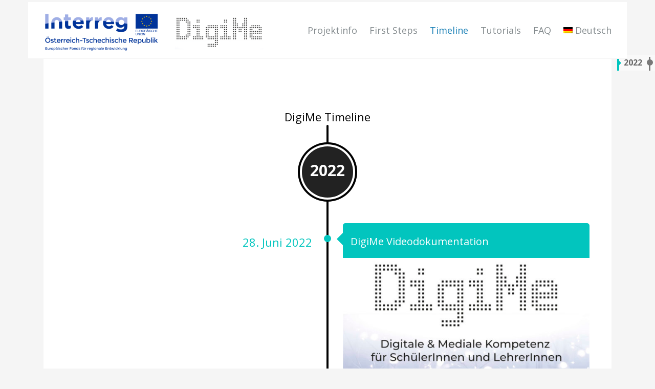

--- FILE ---
content_type: text/html; charset=UTF-8
request_url: https://digime.europabuero.wien/timeline/?doing_wp_cron=1721793620.6360940933227539062500
body_size: 22332
content:
<!DOCTYPE html>
<html class="avada-html-layout-boxed avada-html-header-position-top" lang="de-DE" prefix="og: http://ogp.me/ns# fb: http://ogp.me/ns/fb#">
<head>
	<meta http-equiv="X-UA-Compatible" content="IE=edge" />
	<meta http-equiv="Content-Type" content="text/html; charset=utf-8"/>
	<meta name="viewport" content="width=device-width, initial-scale=1" />
	<title>Timeline &#8211; DigiMe</title>
<meta name='robots' content='max-image-preview:large' />
<link rel="alternate" hreflang="de" href="https://digime.europabuero.wien/timeline/" />
<link rel="alternate" hreflang="en" href="https://digime.europabuero.wien/timeline/?lang=en" />
<link rel="alternate" hreflang="cs" href="https://digime.europabuero.wien/timeline/?lang=cs" />
<link rel="alternate" hreflang="x-default" href="https://digime.europabuero.wien/timeline/" />
<link rel="alternate" type="application/rss+xml" title="DigiMe &raquo; Feed" href="https://digime.europabuero.wien/feed/" />
<link rel="alternate" type="application/rss+xml" title="DigiMe &raquo; Kommentar-Feed" href="https://digime.europabuero.wien/comments/feed/" />
					<link rel="shortcut icon" href="https://digime.europabuero.wien/wp-content/uploads/2019/12/microbit_favicon.jpg" type="image/x-icon" />
		
		
		
				
		<meta property="og:title" content="Timeline"/>
		<meta property="og:type" content="article"/>
		<meta property="og:url" content="https://digime.europabuero.wien/timeline/"/>
		<meta property="og:site_name" content="DigiMe"/>
		<meta property="og:description" content=""/>

									<meta property="og:image" content="https://digime.europabuero.wien/wp-content/uploads/2020/07/Logo_standard-1.png"/>
							<script type="text/javascript">
window._wpemojiSettings = {"baseUrl":"https:\/\/s.w.org\/images\/core\/emoji\/14.0.0\/72x72\/","ext":".png","svgUrl":"https:\/\/s.w.org\/images\/core\/emoji\/14.0.0\/svg\/","svgExt":".svg","source":{"wpemoji":"https:\/\/digime.europabuero.wien\/wp-includes\/js\/wp-emoji.js?ver=6.3.7","twemoji":"https:\/\/digime.europabuero.wien\/wp-includes\/js\/twemoji.js?ver=6.3.7"}};
/**
 * @output wp-includes/js/wp-emoji-loader.js
 */

/**
 * Emoji Settings as exported in PHP via _print_emoji_detection_script().
 * @typedef WPEmojiSettings
 * @type {object}
 * @property {?object} source
 * @property {?string} source.concatemoji
 * @property {?string} source.twemoji
 * @property {?string} source.wpemoji
 * @property {?boolean} DOMReady
 * @property {?Function} readyCallback
 */

/**
 * Support tests.
 * @typedef SupportTests
 * @type {object}
 * @property {?boolean} flag
 * @property {?boolean} emoji
 */

/**
 * IIFE to detect emoji support and load Twemoji if needed.
 *
 * @param {Window} window
 * @param {Document} document
 * @param {WPEmojiSettings} settings
 */
( function wpEmojiLoader( window, document, settings ) {
	if ( typeof Promise === 'undefined' ) {
		return;
	}

	var sessionStorageKey = 'wpEmojiSettingsSupports';
	var tests = [ 'flag', 'emoji' ];

	/**
	 * Checks whether the browser supports offloading to a Worker.
	 *
	 * @since 6.3.0
	 *
	 * @private
	 *
	 * @returns {boolean}
	 */
	function supportsWorkerOffloading() {
		return (
			typeof Worker !== 'undefined' &&
			typeof OffscreenCanvas !== 'undefined' &&
			typeof URL !== 'undefined' &&
			URL.createObjectURL &&
			typeof Blob !== 'undefined'
		);
	}

	/**
	 * @typedef SessionSupportTests
	 * @type {object}
	 * @property {number} timestamp
	 * @property {SupportTests} supportTests
	 */

	/**
	 * Get support tests from session.
	 *
	 * @since 6.3.0
	 *
	 * @private
	 *
	 * @returns {?SupportTests} Support tests, or null if not set or older than 1 week.
	 */
	function getSessionSupportTests() {
		try {
			/** @type {SessionSupportTests} */
			var item = JSON.parse(
				sessionStorage.getItem( sessionStorageKey )
			);
			if (
				typeof item === 'object' &&
				typeof item.timestamp === 'number' &&
				new Date().valueOf() < item.timestamp + 604800 && // Note: Number is a week in seconds.
				typeof item.supportTests === 'object'
			) {
				return item.supportTests;
			}
		} catch ( e ) {}
		return null;
	}

	/**
	 * Persist the supports in session storage.
	 *
	 * @since 6.3.0
	 *
	 * @private
	 *
	 * @param {SupportTests} supportTests Support tests.
	 */
	function setSessionSupportTests( supportTests ) {
		try {
			/** @type {SessionSupportTests} */
			var item = {
				supportTests: supportTests,
				timestamp: new Date().valueOf()
			};

			sessionStorage.setItem(
				sessionStorageKey,
				JSON.stringify( item )
			);
		} catch ( e ) {}
	}

	/**
	 * Checks if two sets of Emoji characters render the same visually.
	 *
	 * This function may be serialized to run in a Worker. Therefore, it cannot refer to variables from the containing
	 * scope. Everything must be passed by parameters.
	 *
	 * @since 4.9.0
	 *
	 * @private
	 *
	 * @param {CanvasRenderingContext2D} context 2D Context.
	 * @param {string} set1 Set of Emoji to test.
	 * @param {string} set2 Set of Emoji to test.
	 *
	 * @return {boolean} True if the two sets render the same.
	 */
	function emojiSetsRenderIdentically( context, set1, set2 ) {
		// Cleanup from previous test.
		context.clearRect( 0, 0, context.canvas.width, context.canvas.height );
		context.fillText( set1, 0, 0 );
		var rendered1 = new Uint32Array(
			context.getImageData(
				0,
				0,
				context.canvas.width,
				context.canvas.height
			).data
		);

		// Cleanup from previous test.
		context.clearRect( 0, 0, context.canvas.width, context.canvas.height );
		context.fillText( set2, 0, 0 );
		var rendered2 = new Uint32Array(
			context.getImageData(
				0,
				0,
				context.canvas.width,
				context.canvas.height
			).data
		);

		return rendered1.every( function ( rendered2Data, index ) {
			return rendered2Data === rendered2[ index ];
		} );
	}

	/**
	 * Determines if the browser properly renders Emoji that Twemoji can supplement.
	 *
	 * This function may be serialized to run in a Worker. Therefore, it cannot refer to variables from the containing
	 * scope. Everything must be passed by parameters.
	 *
	 * @since 4.2.0
	 *
	 * @private
	 *
	 * @param {CanvasRenderingContext2D} context 2D Context.
	 * @param {string} type Whether to test for support of "flag" or "emoji".
	 * @param {Function} emojiSetsRenderIdentically Reference to emojiSetsRenderIdentically function, needed due to minification.
	 *
	 * @return {boolean} True if the browser can render emoji, false if it cannot.
	 */
	function browserSupportsEmoji( context, type, emojiSetsRenderIdentically ) {
		var isIdentical;

		switch ( type ) {
			case 'flag':
				/*
				 * Test for Transgender flag compatibility. Added in Unicode 13.
				 *
				 * To test for support, we try to render it, and compare the rendering to how it would look if
				 * the browser doesn't render it correctly (white flag emoji + transgender symbol).
				 */
				isIdentical = emojiSetsRenderIdentically(
					context,
					'\uD83C\uDFF3\uFE0F\u200D\u26A7\uFE0F', // as a zero-width joiner sequence
					'\uD83C\uDFF3\uFE0F\u200B\u26A7\uFE0F' // separated by a zero-width space
				);

				if ( isIdentical ) {
					return false;
				}

				/*
				 * Test for UN flag compatibility. This is the least supported of the letter locale flags,
				 * so gives us an easy test for full support.
				 *
				 * To test for support, we try to render it, and compare the rendering to how it would look if
				 * the browser doesn't render it correctly ([U] + [N]).
				 */
				isIdentical = emojiSetsRenderIdentically(
					context,
					'\uD83C\uDDFA\uD83C\uDDF3', // as the sequence of two code points
					'\uD83C\uDDFA\u200B\uD83C\uDDF3' // as the two code points separated by a zero-width space
				);

				if ( isIdentical ) {
					return false;
				}

				/*
				 * Test for English flag compatibility. England is a country in the United Kingdom, it
				 * does not have a two letter locale code but rather a five letter sub-division code.
				 *
				 * To test for support, we try to render it, and compare the rendering to how it would look if
				 * the browser doesn't render it correctly (black flag emoji + [G] + [B] + [E] + [N] + [G]).
				 */
				isIdentical = emojiSetsRenderIdentically(
					context,
					// as the flag sequence
					'\uD83C\uDFF4\uDB40\uDC67\uDB40\uDC62\uDB40\uDC65\uDB40\uDC6E\uDB40\uDC67\uDB40\uDC7F',
					// with each code point separated by a zero-width space
					'\uD83C\uDFF4\u200B\uDB40\uDC67\u200B\uDB40\uDC62\u200B\uDB40\uDC65\u200B\uDB40\uDC6E\u200B\uDB40\uDC67\u200B\uDB40\uDC7F'
				);

				return ! isIdentical;
			case 'emoji':
				/*
				 * Why can't we be friends? Everyone can now shake hands in emoji, regardless of skin tone!
				 *
				 * To test for Emoji 14.0 support, try to render a new emoji: Handshake: Light Skin Tone, Dark Skin Tone.
				 *
				 * The Handshake: Light Skin Tone, Dark Skin Tone emoji is a ZWJ sequence combining 🫱 Rightwards Hand,
				 * 🏻 Light Skin Tone, a Zero Width Joiner, 🫲 Leftwards Hand, and 🏿 Dark Skin Tone.
				 *
				 * 0x1FAF1 == Rightwards Hand
				 * 0x1F3FB == Light Skin Tone
				 * 0x200D == Zero-Width Joiner (ZWJ) that links the code points for the new emoji or
				 * 0x200B == Zero-Width Space (ZWS) that is rendered for clients not supporting the new emoji.
				 * 0x1FAF2 == Leftwards Hand
				 * 0x1F3FF == Dark Skin Tone.
				 *
				 * When updating this test for future Emoji releases, ensure that individual emoji that make up the
				 * sequence come from older emoji standards.
				 */
				isIdentical = emojiSetsRenderIdentically(
					context,
					'\uD83E\uDEF1\uD83C\uDFFB\u200D\uD83E\uDEF2\uD83C\uDFFF', // as the zero-width joiner sequence
					'\uD83E\uDEF1\uD83C\uDFFB\u200B\uD83E\uDEF2\uD83C\uDFFF' // separated by a zero-width space
				);

				return ! isIdentical;
		}

		return false;
	}

	/**
	 * Checks emoji support tests.
	 *
	 * This function may be serialized to run in a Worker. Therefore, it cannot refer to variables from the containing
	 * scope. Everything must be passed by parameters.
	 *
	 * @since 6.3.0
	 *
	 * @private
	 *
	 * @param {string[]} tests Tests.
	 * @param {Function} browserSupportsEmoji Reference to browserSupportsEmoji function, needed due to minification.
	 * @param {Function} emojiSetsRenderIdentically Reference to emojiSetsRenderIdentically function, needed due to minification.
	 *
	 * @return {SupportTests} Support tests.
	 */
	function testEmojiSupports( tests, browserSupportsEmoji, emojiSetsRenderIdentically ) {
		var canvas;
		if (
			typeof WorkerGlobalScope !== 'undefined' &&
			self instanceof WorkerGlobalScope
		) {
			canvas = new OffscreenCanvas( 300, 150 ); // Dimensions are default for HTMLCanvasElement.
		} else {
			canvas = document.createElement( 'canvas' );
		}

		var context = canvas.getContext( '2d', { willReadFrequently: true } );

		/*
		 * Chrome on OS X added native emoji rendering in M41. Unfortunately,
		 * it doesn't work when the font is bolder than 500 weight. So, we
		 * check for bold rendering support to avoid invisible emoji in Chrome.
		 */
		context.textBaseline = 'top';
		context.font = '600 32px Arial';

		var supports = {};
		tests.forEach( function ( test ) {
			supports[ test ] = browserSupportsEmoji( context, test, emojiSetsRenderIdentically );
		} );
		return supports;
	}

	/**
	 * Adds a script to the head of the document.
	 *
	 * @ignore
	 *
	 * @since 4.2.0
	 *
	 * @param {string} src The url where the script is located.
	 *
	 * @return {void}
	 */
	function addScript( src ) {
		var script = document.createElement( 'script' );
		script.src = src;
		script.defer = true;
		document.head.appendChild( script );
	}

	settings.supports = {
		everything: true,
		everythingExceptFlag: true
	};

	// Create a promise for DOMContentLoaded since the worker logic may finish after the event has fired.
	var domReadyPromise = new Promise( function ( resolve ) {
		document.addEventListener( 'DOMContentLoaded', resolve, {
			once: true
		} );
	} );

	// Obtain the emoji support from the browser, asynchronously when possible.
	new Promise( function ( resolve ) {
		var supportTests = getSessionSupportTests();
		if ( supportTests ) {
			resolve( supportTests );
			return;
		}

		if ( supportsWorkerOffloading() ) {
			try {
				// Note that the functions are being passed as arguments due to minification.
				var workerScript =
					'postMessage(' +
					testEmojiSupports.toString() +
					'(' +
					[
						JSON.stringify( tests ),
						browserSupportsEmoji.toString(),
						emojiSetsRenderIdentically.toString()
					].join( ',' ) +
					'));';
				var blob = new Blob( [ workerScript ], {
					type: 'text/javascript'
				} );
				var worker = new Worker( URL.createObjectURL( blob ), { name: 'wpTestEmojiSupports' } );
				worker.onmessage = function ( event ) {
					supportTests = event.data;
					setSessionSupportTests( supportTests );
					worker.terminate();
					resolve( supportTests );
				};
				return;
			} catch ( e ) {}
		}

		supportTests = testEmojiSupports( tests, browserSupportsEmoji, emojiSetsRenderIdentically );
		setSessionSupportTests( supportTests );
		resolve( supportTests );
	} )
		// Once the browser emoji support has been obtained from the session, finalize the settings.
		.then( function ( supportTests ) {
			/*
			 * Tests the browser support for flag emojis and other emojis, and adjusts the
			 * support settings accordingly.
			 */
			for ( var test in supportTests ) {
				settings.supports[ test ] = supportTests[ test ];

				settings.supports.everything =
					settings.supports.everything && settings.supports[ test ];

				if ( 'flag' !== test ) {
					settings.supports.everythingExceptFlag =
						settings.supports.everythingExceptFlag &&
						settings.supports[ test ];
				}
			}

			settings.supports.everythingExceptFlag =
				settings.supports.everythingExceptFlag &&
				! settings.supports.flag;

			// Sets DOMReady to false and assigns a ready function to settings.
			settings.DOMReady = false;
			settings.readyCallback = function () {
				settings.DOMReady = true;
			};
		} )
		.then( function () {
			return domReadyPromise;
		} )
		.then( function () {
			// When the browser can not render everything we need to load a polyfill.
			if ( ! settings.supports.everything ) {
				settings.readyCallback();

				var src = settings.source || {};

				if ( src.concatemoji ) {
					addScript( src.concatemoji );
				} else if ( src.wpemoji && src.twemoji ) {
					addScript( src.twemoji );
					addScript( src.wpemoji );
				}
			}
		} );
} )( window, document, window._wpemojiSettings );
</script>
<style type="text/css">
img.wp-smiley,
img.emoji {
	display: inline !important;
	border: none !important;
	box-shadow: none !important;
	height: 1em !important;
	width: 1em !important;
	margin: 0 0.07em !important;
	vertical-align: -0.1em !important;
	background: none !important;
	padding: 0 !important;
}
</style>
	<link rel='stylesheet' id='wpml-blocks-css' href='https://digime.europabuero.wien/wp-content/plugins/sitepress-multilingual-cms/dist/css/blocks/styles.css?ver=4.6.9' type='text/css' media='all' />
<link rel='stylesheet' id='wpml-menu-item-0-css' href='https://digime.europabuero.wien/wp-content/plugins/sitepress-multilingual-cms/templates/language-switchers/menu-item/style.min.css?ver=1' type='text/css' media='all' />
<style id='wpml-menu-item-0-inline-css' type='text/css'>
.fusion-main-menu .sub-menu { margin-top: -20px !important; }
</style>
<link rel='stylesheet' id='__EPYT__style-css' href='https://digime.europabuero.wien/wp-content/plugins/youtube-embed-plus/styles/ytprefs.css?ver=14.2.1' type='text/css' media='all' />
<style id='__EPYT__style-inline-css' type='text/css'>

                .epyt-gallery-thumb {
                        width: 33.333%;
                }
                
</style>
<link rel='stylesheet' id='fusion-dynamic-css-css' href='https://digime.europabuero.wien/wp-content/uploads/fusion-styles/8430d85210b29951beaac648a3bbaa21.min.css?ver=3.11.3' type='text/css' media='all' />
<link rel='stylesheet' id='csshero-main-stylesheet-css' href='https://digime.europabuero.wien/wp-content/uploads/2020/05/csshero-static-style-avada-child.css?ver=92' type='text/css' media='all' />
<script type='text/javascript' src='https://digime.europabuero.wien/wp-includes/js/jquery/jquery.js?ver=3.7.0' id='jquery-core-js'></script>
<script type='text/javascript' src='https://digime.europabuero.wien/wp-includes/js/jquery/jquery-migrate.js?ver=3.4.1' id='jquery-migrate-js'></script>
<script type='text/javascript' id='wp-statistics-tracker-js-extra'>
/* <![CDATA[ */
var WP_Statistics_Tracker_Object = {"hitRequestUrl":"https:\/\/digime.europabuero.wien\/wp-json\/wp-statistics\/v2\/hit?wp_statistics_hit_rest=yes&track_all=1&current_page_type=page&current_page_id=6067&search_query&page_uri=L3RpbWVsaW5lLz9kb2luZ193cF9jcm9uPTE3MjE3OTM2MjAuNjM2MDk0MDkzMzIyNzUzOTA2MjUwMA=","keepOnlineRequestUrl":"https:\/\/digime.europabuero.wien\/wp-json\/wp-statistics\/v2\/online?wp_statistics_hit_rest=yes&track_all=1&current_page_type=page&current_page_id=6067&search_query&page_uri=L3RpbWVsaW5lLz9kb2luZ193cF9jcm9uPTE3MjE3OTM2MjAuNjM2MDk0MDkzMzIyNzUzOTA2MjUwMA=","option":{"dntEnabled":false,"cacheCompatibility":""}};
/* ]]> */
</script>
<script type='text/javascript' src='https://digime.europabuero.wien/wp-content/plugins/wp-statistics/assets/js/tracker.js?ver=6.3.7' id='wp-statistics-tracker-js'></script>
<script type='text/javascript' id='__ytprefs__-js-extra'>
/* <![CDATA[ */
var _EPYT_ = {"ajaxurl":"https:\/\/digime.europabuero.wien\/wp-admin\/admin-ajax.php","security":"d68feea9af","gallery_scrolloffset":"20","eppathtoscripts":"https:\/\/digime.europabuero.wien\/wp-content\/plugins\/youtube-embed-plus\/scripts\/","eppath":"https:\/\/digime.europabuero.wien\/wp-content\/plugins\/youtube-embed-plus\/","epresponsiveselector":"[\"iframe.__youtube_prefs_widget__\"]","epdovol":"1","version":"14.2.1","evselector":"iframe.__youtube_prefs__[src], iframe[src*=\"youtube.com\/embed\/\"], iframe[src*=\"youtube-nocookie.com\/embed\/\"]","ajax_compat":"","maxres_facade":"eager","ytapi_load":"light","pause_others":"","stopMobileBuffer":"1","facade_mode":"","not_live_on_channel":"","vi_active":"","vi_js_posttypes":[]};
/* ]]> */
</script>
<script type='text/javascript' src='https://digime.europabuero.wien/wp-content/plugins/youtube-embed-plus/scripts/ytprefs.js?ver=14.2.1' id='__ytprefs__-js'></script>
<link rel="https://api.w.org/" href="https://digime.europabuero.wien/wp-json/" /><link rel="alternate" type="application/json" href="https://digime.europabuero.wien/wp-json/wp/v2/pages/6067" /><link rel="EditURI" type="application/rsd+xml" title="RSD" href="https://digime.europabuero.wien/xmlrpc.php?rsd" />
<meta name="generator" content="WordPress 6.3.7" />
<link rel="canonical" href="https://digime.europabuero.wien/timeline/" />
<link rel='shortlink' href='https://digime.europabuero.wien/?p=6067' />
<link rel="alternate" type="application/json+oembed" href="https://digime.europabuero.wien/wp-json/oembed/1.0/embed?url=https%3A%2F%2Fdigime.europabuero.wien%2Ftimeline%2F" />
<link rel="alternate" type="text/xml+oembed" href="https://digime.europabuero.wien/wp-json/oembed/1.0/embed?url=https%3A%2F%2Fdigime.europabuero.wien%2Ftimeline%2F&#038;format=xml" />
<meta name="generator" content="WPML ver:4.6.9 stt:9,1,3;" />
<style type="text/css">
                    .ctl-bullets-container {
                display: block;
                position: fixed;
                right: 0;
                height: 100%;
                z-index: 1049;
                font-weight: normal;
                height: 70vh;
                overflow-x: hidden;
                overflow-y: auto;
                margin: 15vh auto;
            }</style><!-- Analytics by WP Statistics v14.5.2 - https://wp-statistics.com/ -->
<style type="text/css" id="css-fb-visibility">@media screen and (max-width: 850px){.fusion-no-small-visibility{display:none !important;}body .sm-text-align-center{text-align:center !important;}body .sm-text-align-left{text-align:left !important;}body .sm-text-align-right{text-align:right !important;}body .sm-flex-align-center{justify-content:center !important;}body .sm-flex-align-flex-start{justify-content:flex-start !important;}body .sm-flex-align-flex-end{justify-content:flex-end !important;}body .sm-mx-auto{margin-left:auto !important;margin-right:auto !important;}body .sm-ml-auto{margin-left:auto !important;}body .sm-mr-auto{margin-right:auto !important;}body .fusion-absolute-position-small{position:absolute;top:auto;width:100%;}.awb-sticky.awb-sticky-small{ position: sticky; top: var(--awb-sticky-offset,0); }}@media screen and (min-width: 851px) and (max-width: 1024px){.fusion-no-medium-visibility{display:none !important;}body .md-text-align-center{text-align:center !important;}body .md-text-align-left{text-align:left !important;}body .md-text-align-right{text-align:right !important;}body .md-flex-align-center{justify-content:center !important;}body .md-flex-align-flex-start{justify-content:flex-start !important;}body .md-flex-align-flex-end{justify-content:flex-end !important;}body .md-mx-auto{margin-left:auto !important;margin-right:auto !important;}body .md-ml-auto{margin-left:auto !important;}body .md-mr-auto{margin-right:auto !important;}body .fusion-absolute-position-medium{position:absolute;top:auto;width:100%;}.awb-sticky.awb-sticky-medium{ position: sticky; top: var(--awb-sticky-offset,0); }}@media screen and (min-width: 1025px){.fusion-no-large-visibility{display:none !important;}body .lg-text-align-center{text-align:center !important;}body .lg-text-align-left{text-align:left !important;}body .lg-text-align-right{text-align:right !important;}body .lg-flex-align-center{justify-content:center !important;}body .lg-flex-align-flex-start{justify-content:flex-start !important;}body .lg-flex-align-flex-end{justify-content:flex-end !important;}body .lg-mx-auto{margin-left:auto !important;margin-right:auto !important;}body .lg-ml-auto{margin-left:auto !important;}body .lg-mr-auto{margin-right:auto !important;}body .fusion-absolute-position-large{position:absolute;top:auto;width:100%;}.awb-sticky.awb-sticky-large{ position: sticky; top: var(--awb-sticky-offset,0); }}</style><style type="text/css">.recentcomments a{display:inline !important;padding:0 !important;margin:0 !important;}</style><link rel="icon" href="https://digime.europabuero.wien/wp-content/uploads/2019/08/cropped-EU-32x32.png" sizes="32x32" />
<link rel="icon" href="https://digime.europabuero.wien/wp-content/uploads/2019/08/cropped-EU-192x192.png" sizes="192x192" />
<link rel="apple-touch-icon" href="https://digime.europabuero.wien/wp-content/uploads/2019/08/cropped-EU-180x180.png" />
<meta name="msapplication-TileImage" content="https://digime.europabuero.wien/wp-content/uploads/2019/08/cropped-EU-270x270.png" />
		<script type="text/javascript">
			var doc = document.documentElement;
			doc.setAttribute( 'data-useragent', navigator.userAgent );
		</script>
		
	</head>

<body class="page-template-default page page-id-6067 cool-timeline-page fusion-image-hovers fusion-pagination-sizing fusion-button_type-flat fusion-button_span-no fusion-button_gradient-linear avada-image-rollover-circle-yes avada-image-rollover-yes avada-image-rollover-direction-left fusion-has-button-gradient fusion-body ltr fusion-sticky-header no-mobile-sticky-header no-mobile-slidingbar avada-has-rev-slider-styles fusion-disable-outline fusion-sub-menu-fade mobile-logo-pos-left layout-boxed-mode avada-has-boxed-modal-shadow-none layout-scroll-offset-full avada-has-zero-margin-offset-top fusion-top-header menu-text-align-left mobile-menu-design-modern fusion-show-pagination-text fusion-header-layout-v2 avada-responsive avada-footer-fx-parallax-effect avada-menu-highlight-style-textcolor fusion-search-form-classic fusion-main-menu-search-dropdown fusion-avatar-square avada-dropdown-styles avada-blog-layout-large avada-blog-archive-layout-large avada-header-shadow-no avada-menu-icon-position-left avada-has-megamenu-shadow avada-has-mainmenu-dropdown-divider avada-has-breadcrumb-mobile-hidden avada-has-titlebar-hide avada-has-pagination-padding avada-flyout-menu-direction-fade avada-ec-views-v1" data-awb-post-id="6067">
		<a class="skip-link screen-reader-text" href="#content">Zum Inhalt springen</a>

	<div id="boxed-wrapper">
							
		<div id="wrapper" class="fusion-wrapper">
			<div id="home" style="position:relative;top:-1px;"></div>
							
					
			<header class="fusion-header-wrapper">
				<div class="fusion-header-v2 fusion-logo-alignment fusion-logo-left fusion-sticky-menu- fusion-sticky-logo- fusion-mobile-logo-  fusion-mobile-menu-design-modern">
					
<div class="fusion-secondary-header">
	<div class="fusion-row">
					</div>
</div>
<div class="fusion-header-sticky-height"></div>
<div class="fusion-header">
	<div class="fusion-row">
					<div class="fusion-logo" data-margin-top="21px" data-margin-bottom="5px" data-margin-left="0px" data-margin-right="0px">
			<a class="fusion-logo-link"  href="https://digime.europabuero.wien/" >

						<!-- standard logo -->
			<img src="https://digime.europabuero.wien/wp-content/uploads/2020/07/Logo_standard-1.png" srcset="https://digime.europabuero.wien/wp-content/uploads/2020/07/Logo_standard-1.png 1x, https://digime.europabuero.wien/wp-content/uploads/2020/07/Logo_retina-1.png 2x" width="433" height="75" style="max-height:75px;height:auto;" alt="DigiMe Logo" data-retina_logo_url="https://digime.europabuero.wien/wp-content/uploads/2020/07/Logo_retina-1.png" class="fusion-standard-logo" />

			
					</a>
		</div>		<nav class="fusion-main-menu" aria-label="Hauptmenü"><ul id="menu-main" class="fusion-menu"><li  id="menu-item-5761"  class="menu-item menu-item-type-post_type menu-item-object-page menu-item-5761"  data-item-id="5761"><a  href="https://digime.europabuero.wien/projektinfo/" class="fusion-textcolor-highlight"><span class="menu-text">Projektinfo</span></a></li><li  id="menu-item-5648"  class="menu-item menu-item-type-post_type menu-item-object-page menu-item-5648"  data-item-id="5648"><a  href="https://digime.europabuero.wien/first_steps/" class="fusion-textcolor-highlight"><span class="menu-text">First Steps</span></a></li><li  id="menu-item-6078"  class="menu-item menu-item-type-post_type menu-item-object-page current-menu-item page_item page-item-6067 current_page_item menu-item-6078"  data-item-id="6078"><a  href="https://digime.europabuero.wien/timeline/" class="fusion-textcolor-highlight"><span class="menu-text">Timeline</span></a></li><li  id="menu-item-6206"  class="menu-item menu-item-type-post_type menu-item-object-page menu-item-has-children menu-item-6206 fusion-dropdown-menu"  data-item-id="6206"><a  href="https://digime.europabuero.wien/tutorials/" class="fusion-textcolor-highlight"><span class="menu-text">Tutorials</span></a><ul class="sub-menu"><li  id="menu-item-7048"  class="menu-item menu-item-type-custom menu-item-object-custom menu-item-7048 fusion-dropdown-submenu" ><a  href="https://www.youtube.com/watch?v=ubRfFkoErDQ" class="fusion-textcolor-highlight"><span><span class="fusion-megamenu-icon"><i class="glyphicon fa-chalkboard-teacher fas" aria-hidden="true"></i></span>classroom</span></a></li><li  id="menu-item-6111"  class="menu-item menu-item-type-post_type menu-item-object-page menu-item-6111 fusion-dropdown-submenu" ><a  href="https://digime.europabuero.wien/basics/" class="fusion-textcolor-highlight"><span><span class="fusion-megamenu-icon"><i class="glyphicon fa-hand-point-right far" aria-hidden="true"></i></span>Basics</span></a></li><li  id="menu-item-5321"  class="menu-item menu-item-type-custom menu-item-object-custom menu-item-has-children menu-item-5321 fusion-dropdown-submenu" ><a  class="fusion-textcolor-highlight"><span><span class="fusion-megamenu-icon"><i class="glyphicon fa-chalkboard-teacher fas" aria-hidden="true"></i></span>Diverses</span></a><ul class="sub-menu"><li  id="menu-item-5561"  class="menu-item menu-item-type-post_type menu-item-object-post menu-item-5561" ><a  href="https://digime.europabuero.wien/einmaleins/" class="fusion-textcolor-highlight"><span>Einmaleins</span></a></li><li  id="menu-item-6830"  class="menu-item menu-item-type-post_type menu-item-object-post menu-item-6830" ><a  href="https://digime.europabuero.wien/stadt_land_fluss/" class="fusion-textcolor-highlight"><span>Stadt Land Fluss</span></a></li><li  id="menu-item-6831"  class="menu-item menu-item-type-post_type menu-item-object-post menu-item-6831" ><a  href="https://digime.europabuero.wien/brettspiel_politik/" class="fusion-textcolor-highlight"><span>Brettspiel Politik</span></a></li><li  id="menu-item-6832"  class="menu-item menu-item-type-post_type menu-item-object-post menu-item-6832" ><a  href="https://digime.europabuero.wien/hauptstaedte/" class="fusion-textcolor-highlight"><span>Hauptstädte</span></a></li></ul></li><li  id="menu-item-5322"  class="menu-item menu-item-type-custom menu-item-object-custom menu-item-has-children menu-item-5322 fusion-dropdown-submenu" ><a  class="fusion-textcolor-highlight"><span><span class="fusion-megamenu-icon"><i class="glyphicon fa-plus-square fas" aria-hidden="true"></i></span>Add On</span></a><ul class="sub-menu"><li  id="menu-item-5956"  class="menu-item menu-item-type-post_type menu-item-object-post menu-item-5956" ><a  href="https://digime.europabuero.wien/ampel/" class="fusion-textcolor-highlight"><span>Ampel</span></a></li></ul></li><li  id="menu-item-5955"  class="menu-item menu-item-type-taxonomy menu-item-object-category menu-item-has-children menu-item-5955 fusion-dropdown-submenu" ><a  href="https://digime.europabuero.wien/category/zubehoer/" class="fusion-textcolor-highlight"><span><span class="fusion-megamenu-icon"><i class="glyphicon fa-tools fas" aria-hidden="true"></i></span>Sensoren</span></a><ul class="sub-menu"><li  id="menu-item-5210"  class="menu-item menu-item-type-post_type menu-item-object-post menu-item-5210" ><a  href="https://digime.europabuero.wien/servo/" class="fusion-textcolor-highlight"><span>Servo</span></a></li><li  id="menu-item-5246"  class="menu-item menu-item-type-post_type menu-item-object-post menu-item-5246" ><a  href="https://digime.europabuero.wien/ultraschall_sensor/" class="fusion-textcolor-highlight"><span>Ultraschall Sensor</span></a></li><li  id="menu-item-5238"  class="menu-item menu-item-type-post_type menu-item-object-post menu-item-5238" ><a  href="https://digime.europabuero.wien/lcd_display/" class="fusion-textcolor-highlight"><span>LCD Display</span></a></li><li  id="menu-item-5230"  class="menu-item menu-item-type-post_type menu-item-object-post menu-item-5230" ><a  href="https://digime.europabuero.wien/reedschalter/" class="fusion-textcolor-highlight"><span>Reedschalter</span></a></li><li  id="menu-item-5222"  class="menu-item menu-item-type-post_type menu-item-object-post menu-item-5222" ><a  href="https://digime.europabuero.wien/geraeuschsensor/" class="fusion-textcolor-highlight"><span>Geräuschsensor</span></a></li></ul></li><li  id="menu-item-5319"  class="menu-item menu-item-type-custom menu-item-object-custom menu-item-has-children menu-item-5319 fusion-dropdown-submenu" ><a  class="fusion-textcolor-highlight"><span><span class="fusion-megamenu-icon"><i class="glyphicon fa-plug fas" aria-hidden="true"></i></span>Elektronik</span></a><ul class="sub-menu"><li  id="menu-item-5323"  class="menu-item menu-item-type-custom menu-item-object-custom menu-item-has-children menu-item-5323" ><a  class="fusion-textcolor-highlight"><span>Inventors Kit</span></a><ul class="sub-menu"><li  id="menu-item-5025"  class="menu-item menu-item-type-post_type menu-item-object-post menu-item-5025" ><a  href="https://digime.europabuero.wien/blinkende-led/" class="fusion-textcolor-highlight"><span>blinkende LED</span></a></li><li  id="menu-item-5090"  class="menu-item menu-item-type-post_type menu-item-object-post menu-item-5090" ><a  href="https://digime.europabuero.wien/ampelschaltung/" class="fusion-textcolor-highlight"><span>Ampelschaltung</span></a></li><li  id="menu-item-5123"  class="menu-item menu-item-type-post_type menu-item-object-post menu-item-5123" ><a  href="https://digime.europabuero.wien/lichtsensor/" class="fusion-textcolor-highlight"><span>Lichtsensor</span></a></li><li  id="menu-item-5138"  class="menu-item menu-item-type-post_type menu-item-object-post menu-item-5138" ><a  href="https://digime.europabuero.wien/led_dimming/" class="fusion-textcolor-highlight"><span>LED dimming</span></a></li><li  id="menu-item-5151"  class="menu-item menu-item-type-post_type menu-item-object-post menu-item-5151" ><a  href="https://digime.europabuero.wien/ventilator/" class="fusion-textcolor-highlight"><span>Ventilator</span></a></li></ul></li><li  id="menu-item-5324"  class="menu-item menu-item-type-custom menu-item-object-custom menu-item-has-children menu-item-5324" ><a  class="fusion-textcolor-highlight"><span>Theorie</span></a><ul class="sub-menu"><li  id="menu-item-5200"  class="menu-item menu-item-type-post_type menu-item-object-post menu-item-5200" ><a  href="https://digime.europabuero.wien/grundbegriffe_elektronik/" class="fusion-textcolor-highlight"><span>Grundbegriffe</span></a></li><li  id="menu-item-5182"  class="menu-item menu-item-type-post_type menu-item-object-post menu-item-5182" ><a  href="https://digime.europabuero.wien/spannungsteiler/" class="fusion-textcolor-highlight"><span>Spannungsteiler</span></a></li><li  id="menu-item-5205"  class="menu-item menu-item-type-post_type menu-item-object-post menu-item-5205" ><a  href="https://digime.europabuero.wien/pullup_pulldown/" class="fusion-textcolor-highlight"><span>Pulldown</span></a></li><li  id="menu-item-5164"  class="menu-item menu-item-type-post_type menu-item-object-post menu-item-5164" ><a  href="https://digime.europabuero.wien/map_funktion/" class="fusion-textcolor-highlight"><span>Map Funktion</span></a></li><li  id="menu-item-5172"  class="menu-item menu-item-type-post_type menu-item-object-post menu-item-5172" ><a  href="https://digime.europabuero.wien/pegelwandler/" class="fusion-textcolor-highlight"><span>Pegelwandler</span></a></li><li  id="menu-item-5177"  class="menu-item menu-item-type-post_type menu-item-object-post menu-item-5177" ><a  href="https://digime.europabuero.wien/reed_hall_sensor/" class="fusion-textcolor-highlight"><span>Hall- vs Reedsensor</span></a></li></ul></li></ul></li><li  id="menu-item-7706"  class="menu-item menu-item-type-custom menu-item-object-custom menu-item-has-children menu-item-7706 fusion-dropdown-submenu" ><a  class="fusion-textcolor-highlight"><span><span class="fusion-megamenu-icon"><i class="glyphicon fa-user-friends fas" aria-hidden="true"></i></span>Workshops</span></a><ul class="sub-menu"><li  id="menu-item-7707"  class="menu-item menu-item-type-custom menu-item-object-custom menu-item-7707" ><a  href="https://digime.europabuero.wien/files/Basis_Workshop.pdf" class="fusion-textcolor-highlight"><span>Grundlagen Coding</span></a></li><li  id="menu-item-7708"  class="menu-item menu-item-type-custom menu-item-object-custom menu-item-7708" ><a  href="https://digime.europabuero.wien/files/Aufbau_Workshop.pdf" class="fusion-textcolor-highlight"><span>Sensoren + micro:bit</span></a></li><li  id="menu-item-7709"  class="menu-item menu-item-type-custom menu-item-object-custom menu-item-7709" ><a  href="https://digime.europabuero.wien/files/CO2_Workshop.pdf" class="fusion-textcolor-highlight"><span>CO2 Warner</span></a></li></ul></li><li  id="menu-item-7300"  class="menu-item menu-item-type-post_type menu-item-object-page menu-item-7300 fusion-dropdown-submenu" ><a  href="https://digime.europabuero.wien/pp_methoden/" class="fusion-textcolor-highlight"><span>PP Methoden</span></a></li></ul></li><li  id="menu-item-6849"  class="menu-item menu-item-type-post_type menu-item-object-page menu-item-6849"  data-item-id="6849"><a  href="https://digime.europabuero.wien/faq/" class="fusion-textcolor-highlight"><span class="menu-text">FAQ</span></a></li><li  id="menu-item-wpml-ls-133-de"  class="menu-item-language menu-item-language-current menu-item wpml-ls-slot-133 wpml-ls-item wpml-ls-item-de wpml-ls-current-language wpml-ls-menu-item wpml-ls-first-item menu-item-type-wpml_ls_menu_item menu-item-object-wpml_ls_menu_item menu-item-has-children menu-item-wpml-ls-133-de fusion-dropdown-menu"  data-classes="menu-item-language" data-item-id="wpml-ls-133-de"><a  title="Deutsch" href="https://digime.europabuero.wien/timeline/" class="fusion-textcolor-highlight wpml-ls-link"><span class="menu-text"><img
            class="wpml-ls-flag"
            src="https://digime.europabuero.wien/wp-content/plugins/sitepress-multilingual-cms/res/flags/de.png"
            alt=""
            
            
    /><span class="wpml-ls-native" lang="de">Deutsch</span></span></a><ul class="sub-menu"><li  id="menu-item-wpml-ls-133-en"  class="menu-item-language menu-item wpml-ls-slot-133 wpml-ls-item wpml-ls-item-en wpml-ls-menu-item menu-item-type-wpml_ls_menu_item menu-item-object-wpml_ls_menu_item menu-item-wpml-ls-133-en fusion-dropdown-submenu"  data-classes="menu-item-language"><a  title="English" href="https://digime.europabuero.wien/timeline/?lang=en" class="fusion-textcolor-highlight wpml-ls-link"><span><img
            class="wpml-ls-flag"
            src="https://digime.europabuero.wien/wp-content/plugins/sitepress-multilingual-cms/res/flags/en.png"
            alt=""
            
            
    /><span class="wpml-ls-native" lang="en">English</span></span></a></li><li  id="menu-item-wpml-ls-133-cs"  class="menu-item-language menu-item wpml-ls-slot-133 wpml-ls-item wpml-ls-item-cs wpml-ls-menu-item wpml-ls-last-item menu-item-type-wpml_ls_menu_item menu-item-object-wpml_ls_menu_item menu-item-wpml-ls-133-cs fusion-dropdown-submenu"  data-classes="menu-item-language"><a  title="Čeština" href="https://digime.europabuero.wien/timeline/?lang=cs" class="fusion-textcolor-highlight wpml-ls-link"><span><img
            class="wpml-ls-flag"
            src="https://digime.europabuero.wien/wp-content/plugins/sitepress-multilingual-cms/res/flags/cs.png"
            alt=""
            
            
    /><span class="wpml-ls-native" lang="cs">Čeština</span></span></a></li></ul></li></ul></nav><div class="fusion-mobile-navigation"><ul id="menu-main-1" class="fusion-mobile-menu"><li   class="menu-item menu-item-type-post_type menu-item-object-page menu-item-5761"  data-item-id="5761"><a  href="https://digime.europabuero.wien/projektinfo/" class="fusion-textcolor-highlight"><span class="menu-text">Projektinfo</span></a></li><li   class="menu-item menu-item-type-post_type menu-item-object-page menu-item-5648"  data-item-id="5648"><a  href="https://digime.europabuero.wien/first_steps/" class="fusion-textcolor-highlight"><span class="menu-text">First Steps</span></a></li><li   class="menu-item menu-item-type-post_type menu-item-object-page current-menu-item page_item page-item-6067 current_page_item menu-item-6078"  data-item-id="6078"><a  href="https://digime.europabuero.wien/timeline/" class="fusion-textcolor-highlight"><span class="menu-text">Timeline</span></a></li><li   class="menu-item menu-item-type-post_type menu-item-object-page menu-item-has-children menu-item-6206 fusion-dropdown-menu"  data-item-id="6206"><a  href="https://digime.europabuero.wien/tutorials/" class="fusion-textcolor-highlight"><span class="menu-text">Tutorials</span></a><ul class="sub-menu"><li   class="menu-item menu-item-type-custom menu-item-object-custom menu-item-7048 fusion-dropdown-submenu" ><a  href="https://www.youtube.com/watch?v=ubRfFkoErDQ" class="fusion-textcolor-highlight"><span><span class="fusion-megamenu-icon"><i class="glyphicon fa-chalkboard-teacher fas" aria-hidden="true"></i></span>classroom</span></a></li><li   class="menu-item menu-item-type-post_type menu-item-object-page menu-item-6111 fusion-dropdown-submenu" ><a  href="https://digime.europabuero.wien/basics/" class="fusion-textcolor-highlight"><span><span class="fusion-megamenu-icon"><i class="glyphicon fa-hand-point-right far" aria-hidden="true"></i></span>Basics</span></a></li><li   class="menu-item menu-item-type-custom menu-item-object-custom menu-item-has-children menu-item-5321 fusion-dropdown-submenu" ><a  class="fusion-textcolor-highlight"><span><span class="fusion-megamenu-icon"><i class="glyphicon fa-chalkboard-teacher fas" aria-hidden="true"></i></span>Diverses</span></a><ul class="sub-menu"><li   class="menu-item menu-item-type-post_type menu-item-object-post menu-item-5561" ><a  href="https://digime.europabuero.wien/einmaleins/" class="fusion-textcolor-highlight"><span>Einmaleins</span></a></li><li   class="menu-item menu-item-type-post_type menu-item-object-post menu-item-6830" ><a  href="https://digime.europabuero.wien/stadt_land_fluss/" class="fusion-textcolor-highlight"><span>Stadt Land Fluss</span></a></li><li   class="menu-item menu-item-type-post_type menu-item-object-post menu-item-6831" ><a  href="https://digime.europabuero.wien/brettspiel_politik/" class="fusion-textcolor-highlight"><span>Brettspiel Politik</span></a></li><li   class="menu-item menu-item-type-post_type menu-item-object-post menu-item-6832" ><a  href="https://digime.europabuero.wien/hauptstaedte/" class="fusion-textcolor-highlight"><span>Hauptstädte</span></a></li></ul></li><li   class="menu-item menu-item-type-custom menu-item-object-custom menu-item-has-children menu-item-5322 fusion-dropdown-submenu" ><a  class="fusion-textcolor-highlight"><span><span class="fusion-megamenu-icon"><i class="glyphicon fa-plus-square fas" aria-hidden="true"></i></span>Add On</span></a><ul class="sub-menu"><li   class="menu-item menu-item-type-post_type menu-item-object-post menu-item-5956" ><a  href="https://digime.europabuero.wien/ampel/" class="fusion-textcolor-highlight"><span>Ampel</span></a></li></ul></li><li   class="menu-item menu-item-type-taxonomy menu-item-object-category menu-item-has-children menu-item-5955 fusion-dropdown-submenu" ><a  href="https://digime.europabuero.wien/category/zubehoer/" class="fusion-textcolor-highlight"><span><span class="fusion-megamenu-icon"><i class="glyphicon fa-tools fas" aria-hidden="true"></i></span>Sensoren</span></a><ul class="sub-menu"><li   class="menu-item menu-item-type-post_type menu-item-object-post menu-item-5210" ><a  href="https://digime.europabuero.wien/servo/" class="fusion-textcolor-highlight"><span>Servo</span></a></li><li   class="menu-item menu-item-type-post_type menu-item-object-post menu-item-5246" ><a  href="https://digime.europabuero.wien/ultraschall_sensor/" class="fusion-textcolor-highlight"><span>Ultraschall Sensor</span></a></li><li   class="menu-item menu-item-type-post_type menu-item-object-post menu-item-5238" ><a  href="https://digime.europabuero.wien/lcd_display/" class="fusion-textcolor-highlight"><span>LCD Display</span></a></li><li   class="menu-item menu-item-type-post_type menu-item-object-post menu-item-5230" ><a  href="https://digime.europabuero.wien/reedschalter/" class="fusion-textcolor-highlight"><span>Reedschalter</span></a></li><li   class="menu-item menu-item-type-post_type menu-item-object-post menu-item-5222" ><a  href="https://digime.europabuero.wien/geraeuschsensor/" class="fusion-textcolor-highlight"><span>Geräuschsensor</span></a></li></ul></li><li   class="menu-item menu-item-type-custom menu-item-object-custom menu-item-has-children menu-item-5319 fusion-dropdown-submenu" ><a  class="fusion-textcolor-highlight"><span><span class="fusion-megamenu-icon"><i class="glyphicon fa-plug fas" aria-hidden="true"></i></span>Elektronik</span></a><ul class="sub-menu"><li   class="menu-item menu-item-type-custom menu-item-object-custom menu-item-has-children menu-item-5323" ><a  class="fusion-textcolor-highlight"><span>Inventors Kit</span></a><ul class="sub-menu"><li   class="menu-item menu-item-type-post_type menu-item-object-post menu-item-5025" ><a  href="https://digime.europabuero.wien/blinkende-led/" class="fusion-textcolor-highlight"><span>blinkende LED</span></a></li><li   class="menu-item menu-item-type-post_type menu-item-object-post menu-item-5090" ><a  href="https://digime.europabuero.wien/ampelschaltung/" class="fusion-textcolor-highlight"><span>Ampelschaltung</span></a></li><li   class="menu-item menu-item-type-post_type menu-item-object-post menu-item-5123" ><a  href="https://digime.europabuero.wien/lichtsensor/" class="fusion-textcolor-highlight"><span>Lichtsensor</span></a></li><li   class="menu-item menu-item-type-post_type menu-item-object-post menu-item-5138" ><a  href="https://digime.europabuero.wien/led_dimming/" class="fusion-textcolor-highlight"><span>LED dimming</span></a></li><li   class="menu-item menu-item-type-post_type menu-item-object-post menu-item-5151" ><a  href="https://digime.europabuero.wien/ventilator/" class="fusion-textcolor-highlight"><span>Ventilator</span></a></li></ul></li><li   class="menu-item menu-item-type-custom menu-item-object-custom menu-item-has-children menu-item-5324" ><a  class="fusion-textcolor-highlight"><span>Theorie</span></a><ul class="sub-menu"><li   class="menu-item menu-item-type-post_type menu-item-object-post menu-item-5200" ><a  href="https://digime.europabuero.wien/grundbegriffe_elektronik/" class="fusion-textcolor-highlight"><span>Grundbegriffe</span></a></li><li   class="menu-item menu-item-type-post_type menu-item-object-post menu-item-5182" ><a  href="https://digime.europabuero.wien/spannungsteiler/" class="fusion-textcolor-highlight"><span>Spannungsteiler</span></a></li><li   class="menu-item menu-item-type-post_type menu-item-object-post menu-item-5205" ><a  href="https://digime.europabuero.wien/pullup_pulldown/" class="fusion-textcolor-highlight"><span>Pulldown</span></a></li><li   class="menu-item menu-item-type-post_type menu-item-object-post menu-item-5164" ><a  href="https://digime.europabuero.wien/map_funktion/" class="fusion-textcolor-highlight"><span>Map Funktion</span></a></li><li   class="menu-item menu-item-type-post_type menu-item-object-post menu-item-5172" ><a  href="https://digime.europabuero.wien/pegelwandler/" class="fusion-textcolor-highlight"><span>Pegelwandler</span></a></li><li   class="menu-item menu-item-type-post_type menu-item-object-post menu-item-5177" ><a  href="https://digime.europabuero.wien/reed_hall_sensor/" class="fusion-textcolor-highlight"><span>Hall- vs Reedsensor</span></a></li></ul></li></ul></li><li   class="menu-item menu-item-type-custom menu-item-object-custom menu-item-has-children menu-item-7706 fusion-dropdown-submenu" ><a  class="fusion-textcolor-highlight"><span><span class="fusion-megamenu-icon"><i class="glyphicon fa-user-friends fas" aria-hidden="true"></i></span>Workshops</span></a><ul class="sub-menu"><li   class="menu-item menu-item-type-custom menu-item-object-custom menu-item-7707" ><a  href="https://digime.europabuero.wien/files/Basis_Workshop.pdf" class="fusion-textcolor-highlight"><span>Grundlagen Coding</span></a></li><li   class="menu-item menu-item-type-custom menu-item-object-custom menu-item-7708" ><a  href="https://digime.europabuero.wien/files/Aufbau_Workshop.pdf" class="fusion-textcolor-highlight"><span>Sensoren + micro:bit</span></a></li><li   class="menu-item menu-item-type-custom menu-item-object-custom menu-item-7709" ><a  href="https://digime.europabuero.wien/files/CO2_Workshop.pdf" class="fusion-textcolor-highlight"><span>CO2 Warner</span></a></li></ul></li><li   class="menu-item menu-item-type-post_type menu-item-object-page menu-item-7300 fusion-dropdown-submenu" ><a  href="https://digime.europabuero.wien/pp_methoden/" class="fusion-textcolor-highlight"><span>PP Methoden</span></a></li></ul></li><li   class="menu-item menu-item-type-post_type menu-item-object-page menu-item-6849"  data-item-id="6849"><a  href="https://digime.europabuero.wien/faq/" class="fusion-textcolor-highlight"><span class="menu-text">FAQ</span></a></li><li   class="menu-item-language menu-item-language-current menu-item wpml-ls-slot-133 wpml-ls-item wpml-ls-item-de wpml-ls-current-language wpml-ls-menu-item wpml-ls-first-item menu-item-type-wpml_ls_menu_item menu-item-object-wpml_ls_menu_item menu-item-has-children menu-item-wpml-ls-133-de fusion-dropdown-menu"  data-classes="menu-item-language" data-item-id="wpml-ls-133-de"><a  title="Deutsch" href="https://digime.europabuero.wien/timeline/" class="fusion-textcolor-highlight wpml-ls-link"><span class="menu-text"><img
            class="wpml-ls-flag"
            src="https://digime.europabuero.wien/wp-content/plugins/sitepress-multilingual-cms/res/flags/de.png"
            alt=""
            
            
    /><span class="wpml-ls-native" lang="de">Deutsch</span></span></a><ul class="sub-menu"><li   class="menu-item-language menu-item wpml-ls-slot-133 wpml-ls-item wpml-ls-item-en wpml-ls-menu-item menu-item-type-wpml_ls_menu_item menu-item-object-wpml_ls_menu_item menu-item-wpml-ls-133-en fusion-dropdown-submenu"  data-classes="menu-item-language"><a  title="English" href="https://digime.europabuero.wien/timeline/?lang=en" class="fusion-textcolor-highlight wpml-ls-link"><span><img
            class="wpml-ls-flag"
            src="https://digime.europabuero.wien/wp-content/plugins/sitepress-multilingual-cms/res/flags/en.png"
            alt=""
            
            
    /><span class="wpml-ls-native" lang="en">English</span></span></a></li><li   class="menu-item-language menu-item wpml-ls-slot-133 wpml-ls-item wpml-ls-item-cs wpml-ls-menu-item wpml-ls-last-item menu-item-type-wpml_ls_menu_item menu-item-object-wpml_ls_menu_item menu-item-wpml-ls-133-cs fusion-dropdown-submenu"  data-classes="menu-item-language"><a  title="Čeština" href="https://digime.europabuero.wien/timeline/?lang=cs" class="fusion-textcolor-highlight wpml-ls-link"><span><img
            class="wpml-ls-flag"
            src="https://digime.europabuero.wien/wp-content/plugins/sitepress-multilingual-cms/res/flags/cs.png"
            alt=""
            
            
    /><span class="wpml-ls-native" lang="cs">Čeština</span></span></a></li></ul></li></ul></div>	<div class="fusion-mobile-menu-icons">
							<a href="#" class="fusion-icon awb-icon-bars" aria-label="Toggle mobile menu" aria-expanded="false"></a>
		
		
		
			</div>

<nav class="fusion-mobile-nav-holder fusion-mobile-menu-text-align-left" aria-label="Main Menu Mobile"></nav>

					</div>
</div>
				</div>
				<div class="fusion-clearfix"></div>
			</header>
								
							<div id="sliders-container" class="fusion-slider-visibility">
					</div>
				
					
							
			
						<main id="main" class="clearfix ">
				<div class="fusion-row" style="">
<section id="content" style="width: 100%;">
					<div id="post-6067" class="post-6067 page type-page status-publish hentry">
			<span class="entry-title rich-snippet-hidden">Timeline</span><span class="vcard rich-snippet-hidden"><span class="fn"><a href="https://digime.europabuero.wien/author/clauszoechling/" title="Beiträge von admin" rel="author">admin</a></span></span><span class="updated rich-snippet-hidden">2020-11-26T09:06:54+00:00</span>
			
			<div class="post-content">
				<div class="fusion-fullwidth fullwidth-box fusion-builder-row-1 nonhundred-percent-fullwidth non-hundred-percent-height-scrolling" style="--awb-border-radius-top-left:0px;--awb-border-radius-top-right:0px;--awb-border-radius-bottom-right:0px;--awb-border-radius-bottom-left:0px;--awb-background-color:#ffffff;--awb-flex-wrap:wrap;" ><div class="fusion-builder-row fusion-row"><div class="fusion-layout-column fusion_builder_column fusion-builder-column-0 fusion_builder_column_1_1 1_1 fusion-one-full fusion-column-first fusion-column-last" style="--awb-bg-size:cover;"><div class="fusion-column-wrapper fusion-column-has-shadow fusion-flex-column-wrapper-legacy"><div class="fusion-sep-clear"></div><div class="fusion-separator fusion-full-width-sep" style="margin-left: auto;margin-right: auto;margin-top:30px;margin-bottom:10px;width:100%;"></div><div class="fusion-sep-clear"></div><div class="fusion-text fusion-text-1"><!-- ========= Cool Timeline PRO 3.5 ========= --><div style="opacity:0;" 
    data-showposts="10"
     class="cool_timeline cool-timeline-wrapper both-sided-wrapper white-timeline-wrapper main-default" 
     id="tm-default-default-9"  
     data-pagination="yes"  
     data-pagination-position="right"><h1 class="timeline-main-title center-block">DigiMe Timeline</h1><div class="cool-timeline ultimate-style  white-timeline"><div  class="filter-preloaders"><img src="https://digime.europabuero.wien/wp-content/plugins/cool-timeline-pro//assets/images/clt-compact-preloader.gif"></div><div data-animations="none"  id="timeline-timeline-stories" class="cooltimeline_cont  clearfix icons_no"><div data-cls="sc-nv-default white-timeline" class="timeline-year scrollable-section default-year"data-section-title="2022" id="year-2022"><span  class="ctl-timeline-date">2022</span></div><!-- .timeline-post-start--><div   data-alternate="0" id="story-7787" class="timeline-post even light-grey-post icons_no post-7787  default-meta"><div   data-aos="none" class="timeline-meta"><div class="meta-details">28. Juni 2022</div></div><div  data-aos="none" class="timeline-icon icon-dot-full default-dot"><div class="timeline-bar"></div></div><div  data-aos="none"  class="timeline-content  clearfix even  full default-content "><h2 class="content-title"><a title="DigiMe Videodokumentation" href="https://digime.europabuero.wien/digime_timeline/videodoku/">DigiMe Videodokumentation</a></h2><div class="ctl_info event-description full"><div class="full-width  ctl_slideshow"><div 
          class="ctl_flexslider"><ul class="slides"
          data-animationSpeed="5000"  data-slideshow="true" 
          ><li>
                        <a  class="ctl_prettyPhoto" rel="ctl_prettyPhoto[pp_gallery-7787]" href="https://digime.europabuero.wien/wp-content/uploads/2022/06/temp_logo_digime-scaled.jpg">
                        <img class="" src="https://digime.europabuero.wien/wp-content/uploads/2022/06/temp_logo_digime-594x1024.jpg"></a></li></ul></div></div><div class="content-details"><p><strong>DigiMe Videodokumentation</strong></p>
<p>Das Projekt DigiMe neigt sich nach 3 Jahren dem Ende zu.</p>
<p>Im Schnelldurchlauf werden alle Facts des Projektes in einer Videodokumentation zusammengefasst: <a style="color: #eb9200;" href="https://www.youtube.com/watch?v=Z_jQEdVNJEo">Videodokumentation</a></p>
</div></div></div><!-- timeline content --></div>

        <!-- .timeline-post-end --><!-- .timeline-post-start--><div   data-alternate="1" id="story-7783" class="timeline-post odd light-grey-post icons_no post-7783 story-cat-158  default-meta"><div   data-aos="none" class="timeline-meta"><div class="meta-details">10. Juni 2022</div></div><div  data-aos="none" class="timeline-icon icon-dot-full default-dot"><div class="timeline-bar"></div></div><div  data-aos="none"  class="timeline-content  clearfix odd  full default-content "><h2 class="content-title"><a title="Grenzüberschreitende Exkursion" href="https://digime.europabuero.wien/digime_timeline/grenzueberschreitende-exkursion/">Grenzüberschreitende Exkursion</a></h2><div class="ctl_info event-description full"><div class="full-width  ctl_slideshow"><div 
          class="ctl_flexslider"><ul class="slides"
          data-animationSpeed="5000"  data-slideshow="true" 
          ><li>
                        <a  class="ctl_prettyPhoto" rel="ctl_prettyPhoto[pp_gallery-7783]" href="https://digime.europabuero.wien/wp-content/uploads/2022/06/20220610_144235-scaled.jpg">
                        <img class="" src="https://digime.europabuero.wien/wp-content/uploads/2022/06/20220610_144235-1024x768.jpg"></a></li></ul></div></div><div class="content-details"><p><span lang="de-AT"><span style="font-family: Times New Roman,serif; font-size: medium;"><span style="font-family: Calibri,sans-serif;"><strong>Grenzüberschreitende Exkursion</strong></span></span></span></p>
<p><span lang="de-AT"><span style="font-family: Times New Roman,serif; font-size: medium;"><span style="font-family: Calibri,sans-serif;">2 Schulklassen aus Brünn kommen nach Wien zu einem Stop-Motion-Video in die Informatikschule Wendstattgasse. Danach wird das schuleigene Musical besucht mit anschließender Wienführung.</span></span></span></p>
</div></div></div><!-- timeline content --></div>

        <!-- .timeline-post-end --><!-- .timeline-post-start--><div   data-alternate="2" id="story-7737" class="timeline-post even light-grey-post icons_no post-7737 story-cat-158  default-meta"><div   data-aos="none" class="timeline-meta"><div class="meta-details">09. Juni 2022</div></div><div  data-aos="none" class="timeline-icon icon-dot-full default-dot"><div class="timeline-bar"></div></div><div  data-aos="none"  class="timeline-content  clearfix even  full default-content "><h2 class="content-title"><a title="Final event" href="https://digime.europabuero.wien/digime_timeline/final_event/">Final event</a></h2><div class="ctl_info event-description full"><div class="full-width  ctl_slideshow"><div 
          class="ctl_flexslider"><ul class="slides"
          data-animationSpeed="5000"  data-slideshow="true" 
          ><li>
                        <a  class="ctl_prettyPhoto" rel="ctl_prettyPhoto[pp_gallery-7737]" href="https://digime.europabuero.wien/wp-content/uploads/2022/06/finalevent.jpg">
                        <img class="" src="https://digime.europabuero.wien/wp-content/uploads/2022/06/finalevent-936x1024.jpg"></a></li><li>
                        <a  class="ctl_prettyPhoto" rel="ctl_prettyPhoto[pp_gallery-7737]" href="https://digime.europabuero.wien/wp-content/uploads/2022/06/panel-discussion21-scaled.jpg">
                        <img class="" src="https://digime.europabuero.wien/wp-content/uploads/2022/06/panel-discussion21-1024x678.jpg"></a></li><li>
                        <a  class="ctl_prettyPhoto" rel="ctl_prettyPhoto[pp_gallery-7737]" href="https://digime.europabuero.wien/wp-content/uploads/2022/06/Peregrina-scaled.jpg">
                        <img class="" src="https://digime.europabuero.wien/wp-content/uploads/2022/06/Peregrina-1024x678.jpg"></a></li><li>
                        <a  class="ctl_prettyPhoto" rel="ctl_prettyPhoto[pp_gallery-7737]" href="https://digime.europabuero.wien/wp-content/uploads/2022/06/Camilla2-scaled.jpg">
                        <img class="" src="https://digime.europabuero.wien/wp-content/uploads/2022/06/Camilla2-1024x678.jpg"></a></li><li>
                        <a  class="ctl_prettyPhoto" rel="ctl_prettyPhoto[pp_gallery-7737]" href="https://digime.europabuero.wien/wp-content/uploads/2022/06/Bernhard-scaled.jpg">
                        <img class="" src="https://digime.europabuero.wien/wp-content/uploads/2022/06/Bernhard-1024x768.jpg"></a></li></ul></div></div><div class="content-details"><p>Am 9. Juni 2022 fand das Final event des Projektes DigiMe in Brünn statt. Neben Berichten der Projektpartner fanden auch spannende Vorträge und Podiumsdiskussionen statt.</p>
<p>&nbsp;</p>
<p>Im Abschlussvideo werden alle Facts des Projektes zusammengefasst: <a style="color: #eb9200;" href="https://www.youtube.com/watch?v=Z_jQEdVNJEo">Videodokumentation</a></p>
</div></div></div><!-- timeline content --></div>

        <!-- .timeline-post-end --><!-- .timeline-post-start--><div   data-alternate="3" id="story-7779" class="timeline-post odd light-grey-post icons_no post-7779 story-cat-158  default-meta"><div   data-aos="none" class="timeline-meta"><div class="meta-details">01. Juni 2022</div></div><div  data-aos="none" class="timeline-icon icon-dot-full default-dot"><div class="timeline-bar"></div></div><div  data-aos="none"  class="timeline-content  clearfix odd  full default-content "><h2 class="content-title"><a title="Grenzüberschreitende Exkursion" href="https://digime.europabuero.wien/digime_timeline/exkursion-2/">Grenzüberschreitende Exkursion</a></h2><div class="ctl_info event-description full"><div class="full-width  ctl_slideshow"><div 
          class="ctl_flexslider"><ul class="slides"
          data-animationSpeed="5000"  data-slideshow="true" 
          ><li>
                        <a  class="ctl_prettyPhoto" rel="ctl_prettyPhoto[pp_gallery-7779]" href="https://digime.europabuero.wien/wp-content/uploads/2022/06/20220601.jpg">
                        <img class="" src="https://digime.europabuero.wien/wp-content/uploads/2022/06/20220601.jpg"></a></li></ul></div></div><div class="content-details"><p><span lang="de-AT"><span style="font-family: Times New Roman,serif; font-size: medium;"><span style="font-family: Calibri,sans-serif;"><strong>Grenzüberschreitende Exkursion</strong></span></span></span></p>
<p><span lang="de-AT"><span style="font-family: Times New Roman,serif; font-size: medium;"><span style="font-family: Calibri,sans-serif;">2 Schulklassen aus Brünn kommen nach Wien zu einem Workshop mit anschließendem Wettbewerb zum Thema „Digital Competences“ der Wirtschaftsagentur Wien</span></span></span></p>
</div></div></div><!-- timeline content --></div>

        <!-- .timeline-post-end --><!-- .timeline-post-start--><div   data-alternate="4" id="story-7775" class="timeline-post even light-grey-post icons_no post-7775 story-cat-158  default-meta"><div   data-aos="none" class="timeline-meta"><div class="meta-details">26. Mai 2022</div></div><div  data-aos="none" class="timeline-icon icon-dot-full default-dot"><div class="timeline-bar"></div></div><div  data-aos="none"  class="timeline-content  clearfix even  full default-content "><h2 class="content-title"><a title="DigiMe Competition" href="https://digime.europabuero.wien/digime_timeline/digime-competition/">DigiMe Competition</a></h2><div class="ctl_info event-description full"><div class="full-width  ctl_slideshow"><div 
          class="ctl_flexslider"><ul class="slides"
          data-animationSpeed="5000"  data-slideshow="true" 
          ><li>
                        <a  class="ctl_prettyPhoto" rel="ctl_prettyPhoto[pp_gallery-7775]" href="https://digime.europabuero.wien/wp-content/uploads/2022/06/Competition-Südmähren.jpg">
                        <img class="" src="https://digime.europabuero.wien/wp-content/uploads/2022/06/Competition-Südmähren-1024x678.jpg"></a></li></ul></div></div><div class="content-details"><p><strong><span lang="de-AT"><span style="font-family: Times New Roman,serif; font-size: medium;"><span style="font-family: Calibri,sans-serif;">DigiMe </span><span style="font-family: Calibri,sans-serif;">Competition</span><span style="font-family: Calibri,sans-serif;"> in Schulen in der Region Südmähren</span></span></span></strong></p>
<p><span lang="de-AT"><span style="font-family: Times New Roman,serif; font-size: medium;"><span style="font-family: Calibri,sans-serif;">Schüler:innen entwerfen 3D-Modelle von Orten, zu denen sie eine persönlich Beziehung haben. </span></span></span></p>
</div></div></div><!-- timeline content --></div>

        <!-- .timeline-post-end --><!-- .timeline-post-start--><div   data-alternate="5" id="story-7713" class="timeline-post odd light-grey-post icons_no post-7713 story-cat-158  default-meta"><div   data-aos="none" class="timeline-meta"><div class="meta-details">24. Mai 2022</div></div><div  data-aos="none" class="timeline-icon icon-dot-full default-dot"><div class="timeline-bar"></div></div><div  data-aos="none"  class="timeline-content  clearfix odd  full default-content "><h2 class="content-title"><a title="Exkursion" href="https://digime.europabuero.wien/digime_timeline/exkursion/">Exkursion</a></h2><div class="ctl_info event-description full"><div class="full-width  ctl_slideshow"><div 
          class="ctl_flexslider"><ul class="slides"
          data-animationSpeed="5000"  data-slideshow="true" 
          ><li>
                        <a  class="ctl_prettyPhoto" rel="ctl_prettyPhoto[pp_gallery-7713]" href="https://digime.europabuero.wien/wp-content/uploads/2022/06/3-scaled.jpg">
                        <img class="" src="https://digime.europabuero.wien/wp-content/uploads/2022/06/3-1024x768.jpg"></a></li><li>
                        <a  class="ctl_prettyPhoto" rel="ctl_prettyPhoto[pp_gallery-7713]" href="https://digime.europabuero.wien/wp-content/uploads/2022/06/2-scaled.jpg">
                        <img class="" src="https://digime.europabuero.wien/wp-content/uploads/2022/06/2-768x1024.jpg"></a></li><li>
                        <a  class="ctl_prettyPhoto" rel="ctl_prettyPhoto[pp_gallery-7713]" href="https://digime.europabuero.wien/wp-content/uploads/2022/06/1-scaled.jpg">
                        <img class="" src="https://digime.europabuero.wien/wp-content/uploads/2022/06/1-1024x768.jpg"></a></li></ul></div></div><div class="content-details"><p>Nach mehr als zwei Jahren der Einschränkungen durch Covid-19 war es eine große Freude, SchülerInnen aus der Tschechischen Republik in Wien zu begrüßen &#8211; ahoj!<br />
 <br />
Am 24. Mai 2022 besuchte eine Gruppe von Schülern und Lehrern aus Přibyslav Wien zu einer grenzüberschreitenden Exkursion. Nach einer Begrüßung am Rathausplatz und einem gemeinsamen Mittagessen im Café Dschungel im Museumsquartier organisierten die Projektpartner der Wirtschaftsagentur Wien einen interaktiven und spielerischen Workshop zu den Themen analoges und digitales Coding sowie Kreativität und Prototyping. Nach dem Workshop gab es eine Sightseeing-Tour mit einem Hop on Hop off Bus durch die Wiener Innenstadt. </p>
</div></div></div><!-- timeline content --></div>

        <!-- .timeline-post-end --><!-- .timeline-post-start--><div   data-alternate="6" id="story-7771" class="timeline-post even light-grey-post icons_no post-7771 story-cat-158  default-meta"><div   data-aos="none" class="timeline-meta"><div class="meta-details">16. Mai 2022</div></div><div  data-aos="none" class="timeline-icon icon-dot-full default-dot"><div class="timeline-bar"></div></div><div  data-aos="none"  class="timeline-content  clearfix even  full default-content "><h2 class="content-title"><a title="Coding Workshops" href="https://digime.europabuero.wien/digime_timeline/coding-workshops/">Coding Workshops</a></h2><div class="ctl_info event-description full"><div class="full-width  ctl_slideshow"><div 
          class="ctl_flexslider"><ul class="slides"
          data-animationSpeed="5000"  data-slideshow="true" 
          ><li>
                        <a  class="ctl_prettyPhoto" rel="ctl_prettyPhoto[pp_gallery-7771]" href="https://digime.europabuero.wien/wp-content/uploads/2022/06/Aufbauworkshop.jpg">
                        <img class="" src="https://digime.europabuero.wien/wp-content/uploads/2022/06/Aufbauworkshop.jpg"></a></li></ul></div></div><div class="content-details"><p><strong><span lang="de-AT"><span style="font-family: Times New Roman,serif; font-size: medium;"><span style="font-family: Calibri,sans-serif;">Coding Workshops für Pädagog:Innen</span></span></span></strong></p>
<p><span lang="de-AT"><span style="font-family: Times New Roman,serif; font-size: medium;"><span style="font-family: Calibri,sans-serif;">Unter der Leitung von unserem Experten Claus Zöchling lernen die PädagogInnen in den </span><span style="font-family: Calibri,sans-serif;">Aufbauworkshops</span><span style="font-family: Calibri,sans-serif;"> das Programmieren von Sensoren und Elektronik mit dem Micro:bit, um eigene kreative Projekte zukünftig mit ihren Schülern im Unterricht umsetzen zu können.</span></span></span></p>
</div></div></div><!-- timeline content --></div>

        <!-- .timeline-post-end --><!-- .timeline-post-start--><div   data-alternate="7" id="story-7655" class="timeline-post odd light-grey-post icons_no post-7655 story-cat-158  default-meta"><div   data-aos="none" class="timeline-meta"><div class="meta-details">13. Mai 2022</div></div><div  data-aos="none" class="timeline-icon icon-dot-full default-dot"><div class="timeline-bar"></div></div><div  data-aos="none"  class="timeline-content  clearfix odd  full default-content "><h2 class="content-title"><a title="Interpädagogica" href="https://digime.europabuero.wien/digime_timeline/interpaedagogica/">Interpädagogica</a></h2><div class="ctl_info event-description full"><div class="full-width  ctl_slideshow"><div 
          class="ctl_flexslider"><ul class="slides"
          data-animationSpeed="5000"  data-slideshow="true" 
          ><li>
                        <a  class="ctl_prettyPhoto" rel="ctl_prettyPhoto[pp_gallery-7655]" href="https://digime.europabuero.wien/wp-content/uploads/2022/05/interpaedagogica-scaled.jpg">
                        <img class="" src="https://digime.europabuero.wien/wp-content/uploads/2022/05/interpaedagogica-757x1024.jpg"></a></li></ul></div></div><div class="content-details"><p>Auf der Interpädagogica 2022 wurde DigiMe allen interessierten Besuchern vorgestellt.</p>
</div></div></div><!-- timeline content --></div>

        <!-- .timeline-post-end --><!-- .timeline-post-start--><div   data-alternate="8" id="story-7767" class="timeline-post even light-grey-post icons_no post-7767 story-cat-158  default-meta"><div   data-aos="none" class="timeline-meta"><div class="meta-details">09. Mai 2022</div></div><div  data-aos="none" class="timeline-icon icon-dot-full default-dot"><div class="timeline-bar"></div></div><div  data-aos="none"  class="timeline-content  clearfix even  full default-content "><h2 class="content-title"><a title="ICT and digital approaches at schools" href="https://digime.europabuero.wien/digime_timeline/ict/">ICT and digital approaches at schools</a></h2><div class="ctl_info event-description full"><div class="full-width  ctl_slideshow"><div 
          class="ctl_flexslider"><ul class="slides"
          data-animationSpeed="5000"  data-slideshow="true" 
          ><li>
                        <a  class="ctl_prettyPhoto" rel="ctl_prettyPhoto[pp_gallery-7767]" href="https://digime.europabuero.wien/wp-content/uploads/2022/06/Telc1-scaled.jpg">
                        <img class="" src="https://digime.europabuero.wien/wp-content/uploads/2022/06/Telc1-1024x768.jpg"></a></li></ul></div></div><div class="content-details"><p><strong><span lang="de-AT"><span style="font-family: Times New Roman,serif; font-size: medium;"><span style="font-family: Calibri,sans-serif;">Workshop „ICT and digital approaches at schools“ in </span><span style="font-family: Calibri,sans-serif;">Telč</span></span></span></strong></p>
<p><span lang="de-AT"><span style="font-family: Times New Roman,serif; font-size: medium;"><span style="font-family: Calibri,sans-serif;">Österreichische und tschechische LehrerInnen aus Schulen mit Informatik-Schwerpunkt haben unter der Leitung von Ing. Markéta Metelková von Vysočina Education in der Außenstelle der Masaryk Universität in der zum UNESCO Weltkulturerbe gehörenden Stadt Telč an einem grenzüberschreitenden Workshop zum Thema &#8220;ICT and digital approaches at schools&#8221; teilgenommen. Neben einer theoretischen Durchleuchtung des Schwerpunkts Digitalisierung an Schulen in Österreich und Tschechien konnten die teilnehmenden PädagogInnen auch über Methodologien diskutieren und sich über ihre unterschiedlichen Erfahrungen in der Praxis austauschen.</span></span></span></p>
</div></div></div><!-- timeline content --></div>

        <!-- .timeline-post-end --><!-- .timeline-post-start--><div   data-alternate="9" id="story-7762" class="timeline-post odd light-grey-post icons_no post-7762 story-cat-158  default-meta"><div   data-aos="none" class="timeline-meta"><div class="meta-details">07. Mai 2022</div></div><div  data-aos="none" class="timeline-icon icon-dot-full default-dot"><div class="timeline-bar"></div></div><div  data-aos="none"  class="timeline-content  clearfix odd  full default-content "><h2 class="content-title"><a title="Europatag" href="https://digime.europabuero.wien/digime_timeline/europatag/">Europatag</a></h2><div class="ctl_info event-description full"><div class="full-width  ctl_slideshow"><div 
          class="ctl_flexslider"><ul class="slides"
          data-animationSpeed="5000"  data-slideshow="true" 
          ><li>
                        <a  class="ctl_prettyPhoto" rel="ctl_prettyPhoto[pp_gallery-7762]" href="https://digime.europabuero.wien/wp-content/uploads/2022/06/Europatag-scaled.jpeg">
                        <img class="" src="https://digime.europabuero.wien/wp-content/uploads/2022/06/Europatag-1024x768.jpeg"></a></li></ul></div></div><div class="content-details"><p><strong><span lang="de-AT"><span style="font-family: Times New Roman,serif; font-size: medium;"><span style="font-family: Calibri,sans-serif;">DigiMe am </span><span style="font-family: Calibri,sans-serif;">Europatag</span></span></span></strong></p>
<p><span lang="de-AT"><span style="font-family: Times New Roman,serif; font-size: medium;"><span style="font-family: Calibri,sans-serif;">Anlässlich des Europatags am 7.Mai fand in Wien ein abwechslungsreiches Programm Zum Thema Europa statt. </span><span style="font-family: Calibri,sans-serif;">Das Projekt DigiMe war am Informationsstand des Europa Büros der Bildungsdirektion für Wien vertreten und Besucher hatten Gelegenheit, sich über das Projekt zu informieren.</span></span></span></p>
</div></div></div><!-- timeline content --></div>

        <!-- .timeline-post-end --><style type="text/css"></style><div  class="end-timeline clearfix"></div></div><nav class='custom-pagination'><span class='page-numbers page-num'> Seite1von4</span> <span aria-current="page" class="page-numbers current">1</span>
<a class="page-numbers" href="https://digime.europabuero.wien/timeline/page/2/?doing_wp_cron=1721793620.6360940933227539062500">2</a>
<a class="page-numbers" href="https://digime.europabuero.wien/timeline/page/3/?doing_wp_cron=1721793620.6360940933227539062500">3</a>
<a class="page-numbers" href="https://digime.europabuero.wien/timeline/page/4/?doing_wp_cron=1721793620.6360940933227539062500">4</a>
<a class="next page-numbers" href="https://digime.europabuero.wien/timeline/page/2/?doing_wp_cron=1721793620.6360940933227539062500">&raquo;</a></nav></div></div>  <!-- end
================================================== --><style type="text/css"></style>
</div><div class="fusion-clearfix"></div></div></div></div></div>
							</div>
																													</div>
	</section>
						
					</div>  <!-- fusion-row -->
				</main>  <!-- #main -->
				
				
								
					
		<div class="fusion-footer fusion-footer-parallax">
					
	<footer class="fusion-footer-widget-area fusion-widget-area">
		<div class="fusion-row">
			<div class="fusion-columns fusion-columns-3 fusion-widget-area">
				
																									<div class="fusion-column col-lg-4 col-md-4 col-sm-4">
							<section id="text-7" class="fusion-footer-widget-column widget widget_text" style="border-style: solid;border-color:transparent;border-width:0px;">			<div class="textwidget"><div class="column col3 "> <div class="subfooter-column"> <div id="text-1" class="widget widget_text"> <div class="widget-title heading"><span style="color: white;">Creative Commons</span></div> <div class="textwidget"> <span style="color: white;">Die Freigabe "Creative Commons Lizenz" ermöglicht es, offene Bildungsmaterialien so unkompliziert wie möglich zu verweden.<br>Sämtliche Tutorials, Videos und eLearnings unterliegen der  <strong>Creative Commons Lizenz</strong> <a href="https://creativecommons.org/licenses/by-nc-sa/3.0/at/" target="_blank" rel="noopener noreferrer"><span style="color: #41a9d5;"><u><strong>CC BY-NC-SA</strong></u></span></a><span style="color: white;"> und können im eigenen Unterricht verwendet werden, solange die Urheber des Originals genannt werden.</span></span> </div> </div> </div> </div> </div>
		<div style="clear:both;"></div></section>																					</div>
																										<div class="fusion-column col-lg-4 col-md-4 col-sm-4">
							<section id="text-11" class="fusion-footer-widget-column widget widget_text" style="border-style: solid;border-color:transparent;border-width:0px;">			<div class="textwidget"><div class="column col3 ">
<div class="subfooter-column">
<div id="text-3" class="widget widget_text" style="color: white;">
<div style="color: white;" class="widget-title heading">Workshops für Schulen</div>
<div class="textwidget">
Möchten Sie Programmieren und/oder grundlegende digitale Grundkenntnisse an Ihrer Schule unterrichten?<br>In unseren 2 Workshops erfahren Sie, wie einfach das geht und wie Sie Ihre Schüler motivieren können – auch als absoluter Anfänger.
<br><br>
<div class="fusion-fullwidth fullwidth-box fusion-builder-row-2 nonhundred-percent-fullwidth non-hundred-percent-height-scrolling" style="--awb-border-radius-top-left:0px;--awb-border-radius-top-right:0px;--awb-border-radius-bottom-right:0px;--awb-border-radius-bottom-left:0px;--awb-flex-wrap:wrap;" ><div class="fusion-builder-row fusion-row"><div class="fusion-layout-column fusion_builder_column fusion-builder-column-1 fusion_builder_column_1_2 1_2 fusion-one-half fusion-column-first" style="--awb-bg-size:cover;width:50%;width:calc(50% - ( ( 4% ) * 0.5 ) );margin-right: 4%;"><div class="fusion-column-wrapper fusion-column-has-shadow fusion-flex-column-wrapper-legacy"><div class="fusion-button-wrapper"><a class="fusion-button button-flat button-small button-custom fusion-button-default button-1 fusion-button-default-span fusion-button-default-type" style="--button_accent_color:#41a9d5;--button_border_color:#41a9d5;--button_accent_hover_color:#41a9d5;--button_border_hover_color:#41a9d5;--button_border_width-top:1px;--button_border_width-right:1px;--button_border_width-bottom:1px;--button_border_width-left:1px;--button_gradient_top_color:#444449;--button_gradient_bottom_color:#444449;--button_gradient_top_color_hover:#444449;--button_gradient_bottom_color_hover:#444449;--button_text_transform:none;" target="_self" href="https://digime.europabuero.wien" rel="noopener"><span class="fusion-button-text">Projekt beendet</span></a></div><div class="fusion-clearfix"></div></div></div></div></div>



</div>
</div>
</div>
</div></div>
		<div style="clear:both;"></div></section>																					</div>
																										<div class="fusion-column fusion-column-last col-lg-4 col-md-4 col-sm-4">
							<section id="text-6" class="fusion-footer-widget-column widget widget_text">			<div class="textwidget"><div class="widget-title heading"><span style="color: white;">Trailer Microbit</span></div>
<span class="copycode"><iframe  id="_ytid_63652"   data-origwidth="1170" data-origheight="658"  data-relstop="1" src="https://www.youtube.com/embed/tiKY6H5UOqc?enablejsapi=1&autoplay=0&cc_load_policy=0&cc_lang_pref=&iv_load_policy=3&loop=0&modestbranding=1&rel=0&fs=1&playsinline=0&autohide=2&theme=dark&color=red&controls=1&" class="__youtube_prefs__  __youtube_prefs_widget__  no-lazyload" title="YouTube player"  allow="fullscreen; accelerometer; autoplay; clipboard-write; encrypted-media; gyroscope; picture-in-picture" allowfullscreen data-no-lazy="1" data-skipgform_ajax_framebjll=""></iframe></span></div>
		<div style="clear:both;"></div></section>																					</div>
																																				
				<div class="fusion-clearfix"></div>
			</div> <!-- fusion-columns -->
		</div> <!-- fusion-row -->
	</footer> <!-- fusion-footer-widget-area -->

	
	<footer id="footer" class="fusion-footer-copyright-area fusion-footer-copyright-center">
		<div class="fusion-row">
			<div class="fusion-copyright-content">

				<div class="fusion-copyright-notice">
		<div>
		<div style="font-size:0.8em;">photo credits: AlesiaKan, Lano Lan, Phil's Mommy, Yuganov Konstantin, Vasilyev Alexandr, Syda Productions, FoxyImage, Radu Bercan, Christos Georghiou, Radu Bercan, Black Jack, TarikVision, Igor Levin, Oleksandr_Delyk, Maxx-Studio / shutterstock</div>
<br><div style="font-size:1.3em;">Project co-funded by the European Regional Development Fund (ERDF) 
 |  <img src="https://digime.europabuero.wien/wp-content/uploads/2020/01/DigiMe_Logo_Teil.png" alt="DigiMe" width="150"></div>	</div>
</div>
<div class="fusion-social-links-footer">
	</div>

			</div> <!-- fusion-fusion-copyright-content -->
		</div> <!-- fusion-row -->
	</footer> <!-- #footer -->
		</div> <!-- fusion-footer -->

		
					
												</div> <!-- wrapper -->
		</div> <!-- #boxed-wrapper -->
					
							<a class="fusion-one-page-text-link fusion-page-load-link" tabindex="-1" href="#" aria-hidden="true">Page load link</a>

		<div class="avada-footer-scripts">
			<script type="text/javascript">var fusionNavIsCollapsed=function(e){var t,n;window.innerWidth<=e.getAttribute("data-breakpoint")?(e.classList.add("collapse-enabled"),e.classList.remove("awb-menu_desktop"),e.classList.contains("expanded")||(e.setAttribute("aria-expanded","false"),window.dispatchEvent(new Event("fusion-mobile-menu-collapsed",{bubbles:!0,cancelable:!0}))),(n=e.querySelectorAll(".menu-item-has-children.expanded")).length&&n.forEach(function(e){e.querySelector(".awb-menu__open-nav-submenu_mobile").setAttribute("aria-expanded","false")})):(null!==e.querySelector(".menu-item-has-children.expanded .awb-menu__open-nav-submenu_click")&&e.querySelector(".menu-item-has-children.expanded .awb-menu__open-nav-submenu_click").click(),e.classList.remove("collapse-enabled"),e.classList.add("awb-menu_desktop"),e.setAttribute("aria-expanded","true"),null!==e.querySelector(".awb-menu__main-ul")&&e.querySelector(".awb-menu__main-ul").removeAttribute("style")),e.classList.add("no-wrapper-transition"),clearTimeout(t),t=setTimeout(()=>{e.classList.remove("no-wrapper-transition")},400),e.classList.remove("loading")},fusionRunNavIsCollapsed=function(){var e,t=document.querySelectorAll(".awb-menu");for(e=0;e<t.length;e++)fusionNavIsCollapsed(t[e])};function avadaGetScrollBarWidth(){var e,t,n,l=document.createElement("p");return l.style.width="100%",l.style.height="200px",(e=document.createElement("div")).style.position="absolute",e.style.top="0px",e.style.left="0px",e.style.visibility="hidden",e.style.width="200px",e.style.height="150px",e.style.overflow="hidden",e.appendChild(l),document.body.appendChild(e),t=l.offsetWidth,e.style.overflow="scroll",t==(n=l.offsetWidth)&&(n=e.clientWidth),document.body.removeChild(e),jQuery("html").hasClass("awb-scroll")&&10<t-n?10:t-n}fusionRunNavIsCollapsed(),window.addEventListener("fusion-resize-horizontal",fusionRunNavIsCollapsed);</script><link rel='stylesheet' id='ctl-styles-slick-css' href='https://digime.europabuero.wien/wp-content/plugins/cool-timeline-pro/assets/css/slick.css?ver=3.5' type='text/css' media='all' />
<link rel='stylesheet' id='ctl_default_fonts-css' href='https://fonts.googleapis.com/css?family=Open+Sans:400,300,300italic,400italic,600,600italic,700,700italic,800' type='text/css' media='all' />
<link rel='stylesheet' id='ctl_pp_css-css' href='https://digime.europabuero.wien/wp-content/plugins/cool-timeline-pro/assets/css/prettyPhoto.css?ver=3.5' type='text/css' media='all' />
<link rel='stylesheet' id='ctl-font-awesome-css' href='https://digime.europabuero.wien/wp-content/plugins/cool-timeline-pro/fa-icons/css/font-awesome/css/all.min.css?ver=6.3.7' type='text/css' media='all' />
<link rel='stylesheet' id='ctl-font-shims-css' href='https://use.fontawesome.com/releases/v5.7.2/css/v4-shims.css?ver=6.3.7' type='text/css' media='all' />
<link rel='stylesheet' id='ctl_styles-css' href='https://digime.europabuero.wien/wp-content/plugins/cool-timeline-pro/assets/css/ctl_styles.min.css?ver=3.5' type='text/css' media='all' />
<style id='ctl_styles-inline-css' type='text/css'>
 .cool_timeline.cool-timeline-wrapper {  background:;}.cool_timeline h1.timeline-main-title {    font-weight:normal;    font-family:inherit!important;    font-size:22px;    color:#000;    text-align:center;}.cool_timeline .timeline-main-title {    text-align:center;}.cool-timeline.compact .timeline-post .timeline-content h2.compact-content-title, .cool-timeline.compact .timeline-post .timeline-content h2.content-title, .cool-timeline .timeline-post .timeline-content h2.content-title, .cool-timeline .timeline-post .timeline-content h2.content-title-2 , .cool-timeline .timeline-post .timeline-content h2.content-title-simple{    font-size:20px;    font-family:inherit;    font-weight:normal;    text-transform:none;}.cool-timeline.white-timeline  .timeline-post .timeline-content .content-title a {    color:#fff;    font-size:20px;    font-family:inherit;    font-weight:normal;    text-transform:none;}.cool-timeline .timeline-post .timeline-content .content-details{    font-size:14px;    font-family:inherit;    font-weight:normal;}.cool-timeline .timeline-post .timeline-meta .meta-details, .cool-timeline.compact .timeline-post .timeline-content .clt-compact-date,.main-design-6 .cool-timeline .timeline-post .timeline-content .story-date.clt-meta-date,.main-design-6 .cool-timeline.compact .timeline-post .timeline-content .content-title.clt-meta-date,.main-design-5 .cool-timeline .timeline-post .timeline-content .story-date.clt-meta-date,.main-design-5 .cool-timeline.compact .timeline-post .timeline-content .content-title.clt-meta-date {    font-size:22px;    font-family:inherit;    font-weight:normal;}.main-design-6 .cool-timeline.white-timeline .timeline-post .timeline-content .story-date.clt-meta-date,.main-design-6 .cool-timeline.compact.white-timeline .timeline-post .timeline-content .content-title.clt-meta-date,.main-design-5 .cool-timeline.white-timeline .timeline-post .timeline-content .story-date.clt-meta-date,.main-design-5 .cool-timeline.compact.white-timeline .timeline-post .timeline-content .content-title.clt-meta-date{ color:!important; }.ctl-bullets-container li a, .section-bullets-bottom li a {    font-family:inherit;    font-weight:normal;}.cool-timeline .timeline-year span {    font-family:inherit;}.cool-timeline.white-timeline .light-grey-post .timeline-content .content-title { color:#ffffff; }.cool-timeline.white-timeline .light-grey-post .timeline-content:after,.cool-timeline.white-timeline .light-grey-post .timeline-content:before  { border-left-color:#f9f9f9; }.cool-timeline.white-timeline .light-grey-post .even .timeline-content:after,.cool-timeline.white-timeline .light-grey-post .even .timeline-content:before,.cool-timeline.white-timeline.one-sided .light-grey-post .timeline-content:after,.cool-timeline.white-timeline.one-sided .light-grey-post .timeline-content:before,.cool-timeline.white-timeline.one-sided .light-grey-post .even .timeline-content:after,.cool-timeline.white-timeline.one-sided .light-grey-post .even .timeline-content:before{    border:15px solid transparent; }.cool-timeline.white-timeline .timeline-icon.icon-larger.iconbg-indigo{    background:#222222;}.cool-timeline.white-timeline:before,.cool-timeline.white-timeline.one-sided:before  {    background-color:#000;     background-image:-webkit-linear-gradient(top, #000 0%, #000 8%, #000 92%, #000 100%);    background-image:-moz-linear-gradient(top, #000 0%, #000 8%, #000 92%, #000 100%);    background-image:-ms-linear-gradient(top, #000 0%, #000 8%, #000 92%, #000 100%);} .cool-timeline.white-timeline .timeline-year{    background:#222222;}.cool_timeline .cat-filter-wrp ul li a {border-color:#222222;color:#222222;font-family:inherit;}.cool-timeline.white-timeline .timeline-year{    -webkit-box-shadow:0 0 0 4px white, inset 0 0 0 2px rgba(0, 0, 0, 0.05), 0 0 0 8px #000;    box-shadow:0 0 0 4px white, inset 0 0 0 2px rgba(0, 0, 0, 0.05), 0 0 0 8px #000;}.cool-timeline.white-timeline .timeline-post .timeline-content .content-title, .cool-timeline.white-timeline .timeline-post .timeline-content .content-title a, .cool-timeline.white-timeline .timeline-post .timeline-content .content-title a, .main-design-5 .cool-timeline.white-timeline .timeline-post .timeline-content h2.content-title a, .main-design-6 .cool-timeline.white-timeline .timeline-post.even .timeline-content h2.content-title-simple a, .main-design-6 .cool-timeline.white-timeline .timeline-post.odd .timeline-content h2.content-title-simple a, .main-design-6 .cool-timeline.white-timeline .timeline-post .timeline-content h2.content-title-2 a, .main-design-6 .cool-timeline.white-timeline.compact .timeline-post .timeline-content h2.compact-content-title a, .main-design-5 .cool-timeline.white-timeline.compact .timeline-post .timeline-content h2.compact-content-title a{    color:#ffffff;    text-decoration:none;    box-shadow:none;}.main-design-6 .cool-timeline .timeline-post .timeline-icon.design-6-icon {color:#000;}.main-design-6 .cool-timeline.one-sided .timeline-post .timeline-icon.design-6-icon {background-color:#000;color:#fff;}.cool-timeline.white-timeline .timeline-post .timeline-content .content-title a:hover {    color:#ffffff;    filter:opacity(0.7);    -webkit-filter:opacity(0.7);}.cool-timeline.white-timeline .timeline-post .timeline-content h2.content-title-simple,.cool-timeline.white-timeline .timeline-post .timeline-content h2.content-title-simple a{    color:#666666;    text-decoration:none;    box-shadow:none;    filter:brightness(1.05);    -webkit-filter:brightness(1.05);}.cool-timeline.white-timeline .timeline-post .timeline-content h2.content-title-simple a:hover {    color:#666666;    filter:brightness(1.5);    -webkit-filter:brightness(1.5);}.cool-timeline.white-timeline .timeline-post .timeline-content .content-details,  .section-bullets-bottom li.white-timeline a, .section-bullets-right li.white-timeline a, .section-bullets-left li.white-timeline a{    color:#666666;}.cool-timeline.white-timeline .timeline-post .timeline-content .content-details a, .cool-timeline.white-timeline .timeline-post .post_meta_details a{    color:#666666;    filter:brightness(1.1);    -webkit-filter:brightness(1.1);}.cool-timeline.white-timeline .timeline-post .timeline-content .content-details a:hover, .cool-timeline.white-timeline .timeline-post .post_meta_details a:hover{    color:#666666;    filter:brightness(1.25);    -webkit-filter:brightness(1.25);}.cool-timeline.white-timeline .timeline-post .timeline-content, .section-bullets-bottom li.white-timeline, .section-bullets-right li.white-timeline, .section-bullets-left li.white-timeline{    color:#666666;    background:#f9f9f9;}.ctl-footer-bullets-container li.white-timeline a:after, .section-bullets-right li.white-timeline a:after, .section-bullets-left li.white-timeline a:after {background:#666666;filter:contrast(29%);-webkit-filter:contrast(29%);}.ctl-footer-bullets-container li.white-timeline:before {border-bottom-color:#666666;filter:contrast(29%);-webkit-filter:contrast(29%);}.section-bullets-right li.white-timeline {border-left-color:#666666;}.section-bullets-left li.white-timeline {border-right-color:#666666;}.section-bullets-left li.white-timeline:before, .section-bullets-right li.white-timeline:before{background-image:inherit;background-color:#666666;filter:contrast(29%);-webkit-filter:contrast(29%);}.section-bullets-bottom li.white-timeline {border-top-color:#666666;}.cool-timeline.white-timeline .timeline-post .timeline-meta .meta-details, .cool-timeline.white-timeline.compact .timeline-post .timeline-content .clt-compact-date{    color:!important;}.timeline-icon.icon-larger.iconbg-indigo.iconbg-turqoise.icon-color-white{    -webkit-box-shadow:0 0 0 4px white, inset 0 0 0 2px rgba(0, 0, 0, 0.05), 0 0 0 8px #000;    box-shadow:0 0 0 4px white, inset 0 0 0 2px rgba(0, 0, 0, 0.05), 0 0 0 8px #000;}.timeline-icon.icon-larger.iconbg-turqoise.icon-color-white{    -webkit-box-shadow:0 0 0 4px white, inset 0 0 0 2px rgba(0, 0, 0, 0.05), 0 0 0 8px #000;    box-shadow:0 0 0 4px white, inset 0 0 0 2px rgba(0, 0, 0, 0.05), 0 0 0 8px #000;}.cool-timeline.white-timeline  .timeline-post.even .timeline-content .content-title {    background:#02c5be;}.section-bullets-bottom li:nth-child(2n+1).white-timeline.active, .section-bullets-bottom li:nth-child(2n+1).white-timeline.active:after {border-top-color:#02c5be;}.section-bullets-bottom li:nth-child(2n).white-timeline.active, .section-bullets-bottom li:nth-child(2n).white-timeline.active:after {border-top-color:#e2aa26;}.section-bullets-right li:nth-child(2n+1).white-timeline.active:after, .section-bullets-right li:nth-child(2n+1).white-timeline.active {border-left-color:#02c5be;}.section-bullets-right li:nth-child(2n).white-timeline.active:after, .section-bullets-right li:nth-child(2n).white-timeline.active {border-left-color:#e2aa26;}.section-bullets-left li:nth-child(2n+1).white-timeline.active:after, .section-bullets-left li:nth-child(2n+1).white-timeline.active {border-right-color:#02c5be;}.section-bullets-left li:nth-child(2n).white-timeline.active:after, .section-bullets-left li:nth-child(2n).white-timeline.active {border-right-color:#e2aa26;}.cool-timeline .timeline-post.even .timeline-content h2.content-title- .cool-timeline .timeline-post.even .timeline-content h2.content-title-2 a,.cool-timeline.white-timeline .timeline-post.even .timeline-content h2.content-title-simple,.cool-timeline.white-timeline .timeline-post.even .timeline-content h2.content-title-simple a{    color:#02c5be;}.cool-timeline.white-timeline .timeline-post.even .timeline-content .content-title:before, .main-design-3 .cool-timeline.light-timeline .timeline-post.even .timeline-content:before, .main-design-3 .cool-timeline.dark-timeline .timeline-post.even .timeline-content:before, .main-design-3 .cool-timeline.white-timeline .timeline-post.even .timeline-content:before{    border-right-color:#02c5be;}.main-design-3 .cool-timeline.white-timeline.compact .timeline-post.timeline-mansory.ctl-left .timeline-content, .main-design-3 .cool-timeline.dark-timeline.compact .timeline-post.timeline-mansory.ctl-left .timeline-content {border-right:6px solid #02c5be;border-left:0;}.main-design-3 .cool-timeline.white-timeline.compact .timeline-post.timeline-mansory.ctl-right .timeline-content, .main-design-3 .cool-timeline.dark-timeline.compact .timeline-post.timeline-mansory.ctl-right .timeline-content {border-left:6px solid #e2aa26;border-right:0;}.main-design-3 .cool-timeline.white-timeline.compact .timeline-post.timeline-mansory.ctl-right .timeline-content:before, .main-design-3 .cool-timeline.dark-timeline.compact .timeline-post.timeline-mansory.ctl-right .timeline-content:before {    border-right-color:#e2aa26;border-left-color:transparent;}.main-design-3 .cool-timeline.white-timeline.compact .timeline-post.timeline-mansory.ctl-left .timeline-content:before, .main-design-3 .cool-timeline.dark-timeline.compact .timeline-post.timeline-mansory.ctl-left .timeline-content:before {    border-left-color:#02c5be;border-right-color:transparent;}.cool-timeline.white-timeline.compact .timeline-post.timeline-mansory.ctl-left .timeline-content .content-title:after{border-left-color:#02c5be;}.cool-timeline.white-timeline.compact .timeline-post.timeline-mansory.ctl-right .timeline-content .content-title:after {    border-right-color:#e2aa26;}.cool-timeline.white-timeline  .timeline-post.even .icon-dot-full, .cool-timeline.one-sided.white-timeline .timeline-post.even .icon-dot-full, .cool-timeline.white-timeline.compact .timeline-post.ctl-left .icon-dot-full, .cool-timeline.white-timeline.compact  .timeline-post.ctl-left .timeline-content .content-title, .cool-timeline.white-timeline.compact .timeline-post.icons_yes.ctl-left .timeline-icon, .main-design-3 .cool-timeline.dark-timeline.compact .timeline-post.timeline-mansory.ctl-left .timeline-content, .main-design-3 .cool-timeline.dark-timeline.compact .timeline-post.timeline-mansory.ctl-left .timeline-icon{    background:#02c5be;}.cool-timeline.white-timeline.compact .cooltimeline_cont  .center-line { background:#000; }.cool-timeline.white-timeline.compact .timeline-post.timeline-mansory.icons_yes  .iconbg-turqoise, .cool-timeline.white-timeline.compact .cooltimeline_cont .center-line:before, .cool-timeline.white-timeline.compact .cooltimeline_cont .center-line:after {border-color:#000;}.cool-timeline.white-timeline  .timeline-post.even .icon-color-white, .cool-timeline.one-sided.white-timeline .timeline-post.even .icon-color-white, .main-design-3 .cool-timeline.dark-timeline .timeline-post.even .timeline-content, .main-design-3 .cool-timeline.dark-timeline .timeline-post.even .timeline-icon{    background:#02c5be;}.cool-timeline.white-timeline  .timeline-post.odd .timeline-content .content-title, .cool-timeline.white-timeline.compact .timeline-post.ctl-right .icon-dot-full, .cool-timeline.white-timeline.compact  .timeline-post.ctl-right .timeline-content .content-title, .cool-timeline.white-timeline.compact .timeline-post.icons_yes.ctl-right .timeline-icon, .main-design-3 .cool-timeline.dark-timeline .timeline-post.odd .timeline-content, .main-design-3 .cool-timeline.dark-timeline .timeline-post.odd .timeline-icon, .main-design-3 .cool-timeline.dark-timeline.compact .timeline-post.timeline-mansory.ctl-right .timeline-content, .main-design-3 .cool-timeline.dark-timeline.compact .timeline-post.timeline-mansory.ctl-right .timeline-icon {    background:#e2aa26;}.cool-timeline .timeline-post.odd .timeline-content h2.content-title- .cool-timeline .timeline-post.odd .timeline-content h2.content-title-2 a,.cool-timeline.white-timeline .timeline-post .timeline-content h2.content-title-simple,.cool-timeline.white-timeline .timeline-post .timeline-content h2.content-title-simple a{    color:#e2aa26;}.main-design-4 .cool-timeline.white-timeline.compact .timeline-post.timeline-mansory.ctl-right .timeline-content .content-title:before {    border:2px solid #e2aa26;}.main-design-4 .cool-timeline.white-timeline.compact .timeline-post.timeline-mansory.ctl-left .timeline-content .content-title:before {    border:2px solid #02c5be;}.main-design-3 .cool-timeline.white-timeline.compact .timeline-post.ctl-left .timeline-content h2.content-title-  .cool-timeline.white-timeline.compact .timeline-post.ctl-left .timeline-content h2.content-title-2 a, .cool-timeline.white-timeline.compact .timeline-post.ctl-left .timeline-content .clt-compact-date, .main-design-3 .cool-timeline.dark-timeline .timeline-post.even .timeline-meta .meta-details {color:#02c5be;}.main-design-3 .cool-timeline.white-timeline.compact .timeline-post.ctl-right .timeline-content h2.content-title-  .cool-timeline.white-timeline.compact .timeline-post.ctl-right .timeline-content h2.content-title-2 a, .cool-timeline.white-timeline.compact .timeline-post.ctl-right .timeline-content .clt-compact-date, .main-design-3 .cool-timeline.dark-timeline .timeline-post.odd .timeline-meta .meta-details {color:#e2aa26;}.main-design-3 .cool-timeline.white-timeline .timeline-post.even .timeline-content, .main-design-3 .cool-timeline.light-timeline .timeline-post.even .timeline-content, .main-design-3 .cool-timeline.dark-timeline .timeline-post.even .timeline-content {    border-left:6px solid #02c5be;}.main-design-3 .cool-timeline.white-timeline .timeline-post.odd .timeline-content, .main-design-3 .cool-timeline.light-timeline .timeline-post.odd .timeline-content, .main-design-3 .cool-timeline.dark-timeline .timeline-post.odd .timeline-content { border-right:6px solid #e2aa26;}.main-design-3 .cool-timeline.white-timeline .timeline-post.even .timeline-content .content-title, .main-design-3 .cool-timeline.white-timeline .timeline-post.odd .timeline-content .content-title {    background:none !important;}.main-design-3 .cool-timeline.white-timeline .timeline-post.even .timeline-content h2.content-title, .main-design-3 .cool-timeline.white-timeline .timeline-post.even .timeline-content h2.content-title a{    color:#02c5be;}.main-design-3 .cool-timeline.white-timeline .timeline-post.odd .timeline-content h2.content-title, .main-design-3 .cool-timeline.white-timeline .timeline-post.odd .timeline-content h2.content-title a{    color:#e2aa26;}.main-design-3 .cool-timeline.white-timeline.one-sided .timeline-post.odd .timeline-content, .main-design-3 .cool-timeline.light-timeline.one-sided .timeline-post.odd .timeline-content, .main-design-3 .cool-timeline.dark-timeline.one-sided .timeline-post.odd .timeline-content {    border-left:6px solid #e2aa26;    border-right:1px solid #ccc;}.main-design-4 .cool-timeline .timeline-post.even .timeline-content .content-title:before {    content:"";    width:27px;    border:2px solid #222;    position:absolute;    left:-25px;    top:27px;}.main-design-4 .cool-timeline .timeline-post.odd .timeline-content .content-title:before {    content:"";    width:27px;    border:2px solid #222;    position:absolute;    right:-25px;    top:27px;}.main-design-4 .cool-timeline.white-timeline .timeline-post.even .timeline-content .content-title:before {    border:2px solid #02c5be;}.main-design-4 .cool-timeline.white-timeline .timeline-post.odd .timeline-content .content-title:before {    border:2px solid #e2aa26;}.main-design-4 .cool-timeline.light-timeline .timeline-post .timeline-content .content-title:before, .main-design-4 .cool-timeline.light-timeline.one-sided .timeline-post .timeline-content .content-title:before {    border:2px solid #eaeaea;}.main-design-4 .cool-timeline.dark-timeline .timeline-post .timeline-content .content-title:before, .main-design-4 .cool-timeline.dark-timeline.one-sided .timeline-post .timeline-content .content-title:before {    border:2px solid #111;}.cool-timeline.white-timeline  .timeline-post .icon-dot-full, .cool-timeline.one-sided.white-timeline .timeline-post .icon-dot-full{    background:#e2aa26;}.cool-timeline.white-timeline  .timeline-post .icon-color-white, .cool-timeline.one-sided.white-timeline .timeline-post .icon-color-white{    background:#e2aa26;}.cool-timeline.white-timeline .timeline-post.odd .timeline-content .content-title:before, .main-design-3 .cool-timeline.light-timeline .timeline-post.odd .timeline-content:before, .main-design-3 .cool-timeline.dark-timeline .timeline-post.odd .timeline-content:before, .main-design-3 .cool-timeline.white-timeline .timeline-post.odd .timeline-content:before {    border-left-color:#e2aa26;}.cool-timeline.white-timeline.one-sided .timeline-post.odd .timeline-content .content-title:before, .main-design-3 .cool-timeline.light-timeline.one-sided .timeline-post.odd .timeline-content:before, .main-design-3 .cool-timeline.dark-timeline.one-sided .timeline-post.odd .timeline-content:before, .main-design-3 .cool-timeline.white-timeline.one-sided .timeline-post.odd .timeline-content:before {    border-right-color:#e2aa26;    border-left-color:transparent;}.main-design-3 .cool-timeline.white-timeline.one-sided .timeline-post.odd .timeline-content:before, .main-design-3 .cool-timeline.light-timeline.one-sided .timeline-post.odd .timeline-content:before, .main-design-3 .cool-timeline.dark-timeline.one-sided .timeline-post.odd .timeline-content:before {    right:inherit;    left:-30px;}.cool-timeline.white-timeline  .timeline-post.even .timeline-meta .meta-details{    color:#02c5be;}.cool-timeline.white-timeline  .timeline-post.odd .timeline-meta .meta-details{    color:#e2aa26;}.cool-timeline .timeline-post .timeline-content .content-title span{    overflow:hidden;    text-overflow:ellipsis;    white-space:nowrap;}.cool-timeline .timeline-post .timeline-content .content-details { margin:0; }.cool-timeline .timeline-post .timeline-content .content-title {    min-height:50px;    line-height:normal;}.ctl-popup-content h2.popup-content-title{font-size:calc(20px - 3px);font-family:inherit;font-weight:normal;text-transform:none;}.ctl-popup-content .popup-posted-date,.ctl-popup-content .popup-sublabels,.main-design-7.compact-wrapper .minimal-date.clt-meta-date{font-size:22px;font-family:inherit;font-weight:normal;color:;}.ctl-popup-content .content-details p {font-size:14px;font-family:inherit;font-weight:normal;}.cool_timeline .avatar_container img.center-block.img-responsive.img-circle{border:4px solid #000;}img.center-block.img-responsive.img-circle{    width:200px;    height:200px;}.cool-timeline.white-timeline.one-sided .timeline-year:before {    content:"";    width:42px;    background:#000;    border:2px solid #000;    position:absolute;    left:-50px;    top:48.5%;   }.main-design-2 .cool-timeline.one-sided .timeline-year:before, .main-design-3 .cool-timeline.one-sided .timeline-year:before, .main-design-4 .cool-timeline.one-sided .timeline-year:before {    width:25px;    left:-32px;   }@media (max-width:860px) {.main-design-6 .cool-timeline .timeline-post .timeline-icon.design-6-icon {background:#000;color:#fff;}.main-design-4 .cool-timeline.white-timeline.compact .timeline-post.timeline-mansory.ctl-left.even .timeline-content .content-title:before {    border:2px solid #02c5be;}.main-design-4 .cool-timeline.white-timeline.compact .timeline-post.timeline-mansory.ctl-left.odd .timeline-content .content-title:before {    border:2px solid #e2aa26;}.main-design-3 .cool-timeline.white-timeline.compact .timeline-post.ctl-left.even .timeline-content h2.content-title-  .cool-timeline.white-timeline.compact .timeline-post.ctl-left.even .timeline-content h2.content-title-2 a, .cool-timeline.white-timeline.compact .timeline-post.ctl-left.even .timeline-content .clt-compact-date {color:#02c5be;}.main-design-3 .cool-timeline.white-timeline.compact .timeline-post.ctl-left.odd .timeline-content h2.content-title-  .cool-timeline.white-timeline.compact .timeline-post.ctl-left.odd .timeline-content h2.content-title-2 a, .cool-timeline.white-timeline.compact .timeline-post.ctl-left.odd .timeline-content .clt-compact-date {color:#e2aa26;}.main-design-3 .cool-timeline.white-timeline.compact .timeline-post.timeline-mansory.ctl-left.even .timeline-content, .main-design-3 .cool-timeline.dark-timeline.compact .timeline-post.timeline-mansory.ctl-left.even .timeline-content {border-left:6px solid #02c5be;border-right:0;}.main-design-3 .cool-timeline.white-timeline.compact .timeline-post.timeline-mansory.ctl-left.odd .timeline-content, .main-design-3 .cool-timeline.dark-timeline.compact .timeline-post.timeline-mansory.ctl-left.odd .timeline-content {border-left:6px solid #e2aa26;border-right:0;}.main-design-3 .cool-timeline.white-timeline.compact .timeline-post.timeline-mansory.ctl-left.odd .timeline-content:before, .main-design-3 .cool-timeline.dark-timeline.compact .timeline-post.timeline-mansory.ctl-left.odd .timeline-content:before {    border-right-color:#e2aa26;border-left-color:transparent;}.main-design-3 .cool-timeline.white-timeline.compact .timeline-post.timeline-mansory.ctl-left.even .timeline-content:before, .main-design-3 .cool-timeline.dark-timeline.compact .timeline-post.timeline-mansory.ctl-left.even .timeline-content:before {    border-right-color:#02c5be;border-left-color:transparent;}.cool-timeline.white-timeline.compact .timeline-post.ctl-left.even .timeline-content .content-title, .cool-timeline.white-timeline.compact .timeline-post.ctl-left.even .icon-dot-full, .cool-timeline.white-timeline.compact .timeline-post.icons_yes.ctl-left.even .timeline-icon, .main-design-3 .cool-timeline.dark-timeline.compact .timeline-post.timeline-mansory.ctl-left.even .timeline-content, .main-design-3 .cool-timeline.dark-timeline.compact .timeline-post.timeline-mansory.ctl-left.even .timeline-icon {background:#02c5be;}.cool-timeline.white-timeline.compact .timeline-post.ctl-left.odd .timeline-content .content-title, .cool-timeline.white-timeline.compact .timeline-post.ctl-left.odd .icon-dot-full, .cool-timeline.white-timeline.compact .timeline-post.icons_yes.ctl-left.odd .timeline-icon, .main-design-3 .cool-timeline.dark-timeline.compact .timeline-post.timeline-mansory.ctl-left.odd .timeline-content, .main-design-3 .cool-timeline.dark-timeline.compact .timeline-post.timeline-mansory.ctl-left.odd .timeline-icon {background:#e2aa26;}.cool-timeline.white-timeline.compact .timeline-post.timeline-mansory.ctl-left.odd .timeline-content .content-title:after {border-right-color:#e2aa26;}.cool-timeline.white-timeline.compact .timeline-post.timeline-mansory.ctl-left.even .timeline-content .content-title:after {border-right-color:#02c5be;}    .cool-timeline .light-grey-post .timeline-content:after,    .cool-timeline .light-grey-post .timeline-content:before,    .cool-timeline .light-grey-post .even .timeline-content:after,    .cool-timeline .light-grey-post .even .timeline-content:before,.cool-timeline.white-timeline.compact .timeline-post.timeline-mansory.ctl-left .timeline-content .content-title:after{        border-right-color:#02c5be;        border-left-color:transparent;    }.cool-timeline .custom-pagination {    margin-left:30px;}.cool-timeline.one-sided .timeline-post .icon-dot-full {    margin:27px 0 0 -7px;}.main-design-3 .cool-timeline.white-timeline .timeline-post.odd .timeline-content, .main-design-3 .cool-timeline.light-timeline .timeline-post.odd .timeline-content, .main-design-3 .cool-timeline.dark-timeline .timeline-post.odd .timeline-content {    border-left:6px solid #e2aa26;    border-right:1px solid #ccc;}.main-design-3 .cool-timeline .timeline-post.odd .timeline-content:before {    right:inherit;    left:-30px;}.main-design-3 .cool-timeline.white-timeline .timeline-post.odd .timeline-content:before, .main-design-3 .cool-timeline.light-timeline .timeline-post.odd .timeline-content:before, .main-design-3 .cool-timeline.dark-timeline .timeline-post.odd .timeline-content:before {    border-right-color:#e2aa26;    border-left-color:transparent;}.main-design-4 .cool-timeline .timeline-post.even .timeline-content .content-title:before, .main-design-4 .cool-timeline .timeline-post.odd .timeline-content .content-title:before { top:33px; }.main-design-4 .cool-timeline.light-timeline.one-sided .timeline-post.even .timeline-content .content-title:before, .main-design-4 .cool-timeline.light-timeline.one-sided .timeline-post.odd .timeline-content .content-title:before, .main-design-4 .cool-timeline.dark-timeline.one-sided .timeline-post.even .timeline-content .content-title:before, .main-design-4 .cool-timeline.dark-timeline.one-sided .timeline-post.odd .timeline-content .content-title:before { top:27px; }    .cool-timeline.white-timeline .timeline-post.odd .timeline-content .content-title:before{        border-right-color:#e2aa26;        border-left-color:transparent;    }   .cool-timeline .timeline-post.odd .timeline-content .content-title:before{        border-left-color:transparent;    }    .cool-timeline.light-timeline .timeline-post.odd .timeline-content .content-title:before   {       border-right-color:#eaeaea;       left:-25px;       right:inherit;   }   .cool-timeline.dark-timeline .timeline-post.odd .timeline-content .content-title:before   {       border-right-color:#000;   }.cool-timeline-horizontal.white-timeline.ht-design-4 .clt_caru_slider ul.slick-slider .slick-list li.slick-slide .timeline-post {    background:-moz-linear-gradient(90deg, rgba(255, 255, 255, 0) 0%, #f9f9f9 100%);    background:-webkit-gradient(linear, left top, left bottom, color-stop(0%, #f9f9f9), color-stop(100%, rgba(255, 255, 255, 0)));    background:-webkit-linear-gradient(90deg, rgba(255, 255, 255, 0) 0%, #f9f9f9 100%);    background:-o-linear-gradient(90deg, rgba(255, 255, 255, 0) 0%, #f9f9f9 100%);    background:-ms-linear-gradient(90deg, rgba(255, 255, 255, 0) 0%, #f9f9f9 100%);    background:linear-gradient(0deg, rgba(255, 255, 255, 0) 0%, #f9f9f9 100%);.cool-timeline-horizontal .clt_carousel_slider ul.slick-slider .slick-list li:before, .cool-timeline-horizontal .wrp-desgin-4 ul.ctl_h_nav  .slick-list li:before  {    background-color:#000;    background-image:-webkit-linear-gradient(top, #000 0%, #000 8%, #000 92%, #000 100%);    background-image:-moz-linear-gradient(top, #000 0%, #000 8%,#000 92%, #000 100%);    background-image:-ms-linear-gradient(top, #000 0%, #000 8%, #000 92%, #000 100%);}.cool-timeline.light-timeline .timeline-year:before {    content:"";    width:42px;    background:#eaeaea;    border:2px solid #eaeaea;    position:absolute;    left:-50px;    top:48.5%;   }   .cool-timeline.light-timeline .timeline-year, .cool-timeline.dark-timeline .timeline-year, .cool-timeline.white-timeline .timeline-year   {    left:100px;   }   .cool-timeline.light-timeline.one-sided .timeline-year, .cool-timeline.light-timeline.one-sided .timeline-year, .cool-timeline.one-sided .timeline-year   {    left:85px;   }   .cool-timeline.dark-timeline .timeline-year:before {    content:"";    width:42px;    background:#222;    border:2px solid #000;    position:absolute;    left:-50px;    top:48.5%;   }   .cool-timeline.white-timeline .timeline-year:before {    content:"";    width:42px;    border:2px solid #000;    position:absolute;    left:-50px;    top:48.5%;   }.main-design-2 .cool-timeline .timeline-year:before, .main-design-3 .cool-timeline .timeline-year:before, .main-design-4 .cool-timeline .timeline-year:before {    width:25px;    left:-32px;} .cool-timeline .light-grey-post .timeline-content:after,    .cool-timeline .light-grey-post .timeline-content:before,    .cool-timeline .light-grey-post .odd .timeline-content:after,    .cool-timeline .light-grey-post .odd .timeline-content:before {        border-right-color:#e2aa26;        border-left-color:transparent;    }} 
</style>
<link rel='stylesheet' id='section-scroll-css' href='https://digime.europabuero.wien/wp-content/plugins/cool-timeline-pro/assets/css/section-scroll.min.css?ver=3.5' type='text/css' media='all' />
<style id='global-styles-inline-css' type='text/css'>
body{--wp--preset--color--black: #000000;--wp--preset--color--cyan-bluish-gray: #abb8c3;--wp--preset--color--white: #ffffff;--wp--preset--color--pale-pink: #f78da7;--wp--preset--color--vivid-red: #cf2e2e;--wp--preset--color--luminous-vivid-orange: #ff6900;--wp--preset--color--luminous-vivid-amber: #fcb900;--wp--preset--color--light-green-cyan: #7bdcb5;--wp--preset--color--vivid-green-cyan: #00d084;--wp--preset--color--pale-cyan-blue: #8ed1fc;--wp--preset--color--vivid-cyan-blue: #0693e3;--wp--preset--color--vivid-purple: #9b51e0;--wp--preset--color--awb-color-1: rgba(255,255,255,1);--wp--preset--color--awb-color-2: rgba(246,246,246,1);--wp--preset--color--awb-color-3: rgba(245,245,245,1);--wp--preset--color--awb-color-4: rgba(224,222,222,1);--wp--preset--color--awb-color-5: rgba(116,116,116,1);--wp--preset--color--awb-color-6: rgba(26,128,182,1);--wp--preset--color--awb-color-7: rgba(59,66,81,1);--wp--preset--color--awb-color-8: rgba(51,51,51,1);--wp--preset--color--awb-color-custom-10: rgba(84,159,151,1);--wp--preset--color--awb-color-custom-11: rgba(16,83,120,1);--wp--preset--color--awb-color-custom-12: rgba(235,234,234,1);--wp--preset--color--awb-color-custom-13: rgba(52,59,73,1);--wp--preset--color--awb-color-custom-14: rgba(85,160,152,1);--wp--preset--color--awb-color-custom-15: rgba(248,248,248,1);--wp--preset--color--awb-color-custom-16: rgba(102,102,102,1);--wp--preset--color--awb-color-custom-17: rgba(33,41,52,1);--wp--preset--color--awb-color-custom-18: rgba(242,243,245,1);--wp--preset--color--awb-color-custom-19: rgba(101,188,123,1);--wp--preset--color--awb-color-custom-20: rgba(153,153,153,1);--wp--preset--gradient--vivid-cyan-blue-to-vivid-purple: linear-gradient(135deg,rgba(6,147,227,1) 0%,rgb(155,81,224) 100%);--wp--preset--gradient--light-green-cyan-to-vivid-green-cyan: linear-gradient(135deg,rgb(122,220,180) 0%,rgb(0,208,130) 100%);--wp--preset--gradient--luminous-vivid-amber-to-luminous-vivid-orange: linear-gradient(135deg,rgba(252,185,0,1) 0%,rgba(255,105,0,1) 100%);--wp--preset--gradient--luminous-vivid-orange-to-vivid-red: linear-gradient(135deg,rgba(255,105,0,1) 0%,rgb(207,46,46) 100%);--wp--preset--gradient--very-light-gray-to-cyan-bluish-gray: linear-gradient(135deg,rgb(238,238,238) 0%,rgb(169,184,195) 100%);--wp--preset--gradient--cool-to-warm-spectrum: linear-gradient(135deg,rgb(74,234,220) 0%,rgb(151,120,209) 20%,rgb(207,42,186) 40%,rgb(238,44,130) 60%,rgb(251,105,98) 80%,rgb(254,248,76) 100%);--wp--preset--gradient--blush-light-purple: linear-gradient(135deg,rgb(255,206,236) 0%,rgb(152,150,240) 100%);--wp--preset--gradient--blush-bordeaux: linear-gradient(135deg,rgb(254,205,165) 0%,rgb(254,45,45) 50%,rgb(107,0,62) 100%);--wp--preset--gradient--luminous-dusk: linear-gradient(135deg,rgb(255,203,112) 0%,rgb(199,81,192) 50%,rgb(65,88,208) 100%);--wp--preset--gradient--pale-ocean: linear-gradient(135deg,rgb(255,245,203) 0%,rgb(182,227,212) 50%,rgb(51,167,181) 100%);--wp--preset--gradient--electric-grass: linear-gradient(135deg,rgb(202,248,128) 0%,rgb(113,206,126) 100%);--wp--preset--gradient--midnight: linear-gradient(135deg,rgb(2,3,129) 0%,rgb(40,116,252) 100%);--wp--preset--font-size--small: 10.5px;--wp--preset--font-size--medium: 20px;--wp--preset--font-size--large: 21px;--wp--preset--font-size--x-large: 42px;--wp--preset--font-size--normal: 14px;--wp--preset--font-size--xlarge: 28px;--wp--preset--font-size--huge: 42px;--wp--preset--spacing--20: 0.44rem;--wp--preset--spacing--30: 0.67rem;--wp--preset--spacing--40: 1rem;--wp--preset--spacing--50: 1.5rem;--wp--preset--spacing--60: 2.25rem;--wp--preset--spacing--70: 3.38rem;--wp--preset--spacing--80: 5.06rem;--wp--preset--shadow--natural: 6px 6px 9px rgba(0, 0, 0, 0.2);--wp--preset--shadow--deep: 12px 12px 50px rgba(0, 0, 0, 0.4);--wp--preset--shadow--sharp: 6px 6px 0px rgba(0, 0, 0, 0.2);--wp--preset--shadow--outlined: 6px 6px 0px -3px rgba(255, 255, 255, 1), 6px 6px rgba(0, 0, 0, 1);--wp--preset--shadow--crisp: 6px 6px 0px rgba(0, 0, 0, 1);}:where(.is-layout-flex){gap: 0.5em;}:where(.is-layout-grid){gap: 0.5em;}body .is-layout-flow > .alignleft{float: left;margin-inline-start: 0;margin-inline-end: 2em;}body .is-layout-flow > .alignright{float: right;margin-inline-start: 2em;margin-inline-end: 0;}body .is-layout-flow > .aligncenter{margin-left: auto !important;margin-right: auto !important;}body .is-layout-constrained > .alignleft{float: left;margin-inline-start: 0;margin-inline-end: 2em;}body .is-layout-constrained > .alignright{float: right;margin-inline-start: 2em;margin-inline-end: 0;}body .is-layout-constrained > .aligncenter{margin-left: auto !important;margin-right: auto !important;}body .is-layout-constrained > :where(:not(.alignleft):not(.alignright):not(.alignfull)){max-width: var(--wp--style--global--content-size);margin-left: auto !important;margin-right: auto !important;}body .is-layout-constrained > .alignwide{max-width: var(--wp--style--global--wide-size);}body .is-layout-flex{display: flex;}body .is-layout-flex{flex-wrap: wrap;align-items: center;}body .is-layout-flex > *{margin: 0;}body .is-layout-grid{display: grid;}body .is-layout-grid > *{margin: 0;}:where(.wp-block-columns.is-layout-flex){gap: 2em;}:where(.wp-block-columns.is-layout-grid){gap: 2em;}:where(.wp-block-post-template.is-layout-flex){gap: 1.25em;}:where(.wp-block-post-template.is-layout-grid){gap: 1.25em;}.has-black-color{color: var(--wp--preset--color--black) !important;}.has-cyan-bluish-gray-color{color: var(--wp--preset--color--cyan-bluish-gray) !important;}.has-white-color{color: var(--wp--preset--color--white) !important;}.has-pale-pink-color{color: var(--wp--preset--color--pale-pink) !important;}.has-vivid-red-color{color: var(--wp--preset--color--vivid-red) !important;}.has-luminous-vivid-orange-color{color: var(--wp--preset--color--luminous-vivid-orange) !important;}.has-luminous-vivid-amber-color{color: var(--wp--preset--color--luminous-vivid-amber) !important;}.has-light-green-cyan-color{color: var(--wp--preset--color--light-green-cyan) !important;}.has-vivid-green-cyan-color{color: var(--wp--preset--color--vivid-green-cyan) !important;}.has-pale-cyan-blue-color{color: var(--wp--preset--color--pale-cyan-blue) !important;}.has-vivid-cyan-blue-color{color: var(--wp--preset--color--vivid-cyan-blue) !important;}.has-vivid-purple-color{color: var(--wp--preset--color--vivid-purple) !important;}.has-black-background-color{background-color: var(--wp--preset--color--black) !important;}.has-cyan-bluish-gray-background-color{background-color: var(--wp--preset--color--cyan-bluish-gray) !important;}.has-white-background-color{background-color: var(--wp--preset--color--white) !important;}.has-pale-pink-background-color{background-color: var(--wp--preset--color--pale-pink) !important;}.has-vivid-red-background-color{background-color: var(--wp--preset--color--vivid-red) !important;}.has-luminous-vivid-orange-background-color{background-color: var(--wp--preset--color--luminous-vivid-orange) !important;}.has-luminous-vivid-amber-background-color{background-color: var(--wp--preset--color--luminous-vivid-amber) !important;}.has-light-green-cyan-background-color{background-color: var(--wp--preset--color--light-green-cyan) !important;}.has-vivid-green-cyan-background-color{background-color: var(--wp--preset--color--vivid-green-cyan) !important;}.has-pale-cyan-blue-background-color{background-color: var(--wp--preset--color--pale-cyan-blue) !important;}.has-vivid-cyan-blue-background-color{background-color: var(--wp--preset--color--vivid-cyan-blue) !important;}.has-vivid-purple-background-color{background-color: var(--wp--preset--color--vivid-purple) !important;}.has-black-border-color{border-color: var(--wp--preset--color--black) !important;}.has-cyan-bluish-gray-border-color{border-color: var(--wp--preset--color--cyan-bluish-gray) !important;}.has-white-border-color{border-color: var(--wp--preset--color--white) !important;}.has-pale-pink-border-color{border-color: var(--wp--preset--color--pale-pink) !important;}.has-vivid-red-border-color{border-color: var(--wp--preset--color--vivid-red) !important;}.has-luminous-vivid-orange-border-color{border-color: var(--wp--preset--color--luminous-vivid-orange) !important;}.has-luminous-vivid-amber-border-color{border-color: var(--wp--preset--color--luminous-vivid-amber) !important;}.has-light-green-cyan-border-color{border-color: var(--wp--preset--color--light-green-cyan) !important;}.has-vivid-green-cyan-border-color{border-color: var(--wp--preset--color--vivid-green-cyan) !important;}.has-pale-cyan-blue-border-color{border-color: var(--wp--preset--color--pale-cyan-blue) !important;}.has-vivid-cyan-blue-border-color{border-color: var(--wp--preset--color--vivid-cyan-blue) !important;}.has-vivid-purple-border-color{border-color: var(--wp--preset--color--vivid-purple) !important;}.has-vivid-cyan-blue-to-vivid-purple-gradient-background{background: var(--wp--preset--gradient--vivid-cyan-blue-to-vivid-purple) !important;}.has-light-green-cyan-to-vivid-green-cyan-gradient-background{background: var(--wp--preset--gradient--light-green-cyan-to-vivid-green-cyan) !important;}.has-luminous-vivid-amber-to-luminous-vivid-orange-gradient-background{background: var(--wp--preset--gradient--luminous-vivid-amber-to-luminous-vivid-orange) !important;}.has-luminous-vivid-orange-to-vivid-red-gradient-background{background: var(--wp--preset--gradient--luminous-vivid-orange-to-vivid-red) !important;}.has-very-light-gray-to-cyan-bluish-gray-gradient-background{background: var(--wp--preset--gradient--very-light-gray-to-cyan-bluish-gray) !important;}.has-cool-to-warm-spectrum-gradient-background{background: var(--wp--preset--gradient--cool-to-warm-spectrum) !important;}.has-blush-light-purple-gradient-background{background: var(--wp--preset--gradient--blush-light-purple) !important;}.has-blush-bordeaux-gradient-background{background: var(--wp--preset--gradient--blush-bordeaux) !important;}.has-luminous-dusk-gradient-background{background: var(--wp--preset--gradient--luminous-dusk) !important;}.has-pale-ocean-gradient-background{background: var(--wp--preset--gradient--pale-ocean) !important;}.has-electric-grass-gradient-background{background: var(--wp--preset--gradient--electric-grass) !important;}.has-midnight-gradient-background{background: var(--wp--preset--gradient--midnight) !important;}.has-small-font-size{font-size: var(--wp--preset--font-size--small) !important;}.has-medium-font-size{font-size: var(--wp--preset--font-size--medium) !important;}.has-large-font-size{font-size: var(--wp--preset--font-size--large) !important;}.has-x-large-font-size{font-size: var(--wp--preset--font-size--x-large) !important;}
.wp-block-navigation a:where(:not(.wp-element-button)){color: inherit;}
:where(.wp-block-post-template.is-layout-flex){gap: 1.25em;}:where(.wp-block-post-template.is-layout-grid){gap: 1.25em;}
:where(.wp-block-columns.is-layout-flex){gap: 2em;}:where(.wp-block-columns.is-layout-grid){gap: 2em;}
.wp-block-pullquote{font-size: 1.5em;line-height: 1.6;}
</style>
<link rel='stylesheet' id='wp-block-library-css' href='https://digime.europabuero.wien/wp-includes/css/dist/block-library/style.css?ver=6.3.7' type='text/css' media='all' />
<style id='wp-block-library-theme-inline-css' type='text/css'>
.wp-block-audio figcaption{
  color:#555;
  font-size:13px;
  text-align:center;
}
.is-dark-theme .wp-block-audio figcaption{
  color:hsla(0,0%,100%,.65);
}

.wp-block-audio{
  margin:0 0 1em;
}

.wp-block-code{
  border:1px solid #ccc;
  border-radius:4px;
  font-family:Menlo,Consolas,monaco,monospace;
  padding:.8em 1em;
}

.wp-block-embed figcaption{
  color:#555;
  font-size:13px;
  text-align:center;
}
.is-dark-theme .wp-block-embed figcaption{
  color:hsla(0,0%,100%,.65);
}

.wp-block-embed{
  margin:0 0 1em;
}

.blocks-gallery-caption{
  color:#555;
  font-size:13px;
  text-align:center;
}
.is-dark-theme .blocks-gallery-caption{
  color:hsla(0,0%,100%,.65);
}

.wp-block-image figcaption{
  color:#555;
  font-size:13px;
  text-align:center;
}
.is-dark-theme .wp-block-image figcaption{
  color:hsla(0,0%,100%,.65);
}

.wp-block-image{
  margin:0 0 1em;
}

.wp-block-pullquote{
  border-bottom:4px solid;
  border-top:4px solid;
  color:currentColor;
  margin-bottom:1.75em;
}
.wp-block-pullquote cite,.wp-block-pullquote footer,.wp-block-pullquote__citation{
  color:currentColor;
  font-size:.8125em;
  font-style:normal;
  text-transform:uppercase;
}

.wp-block-quote{
  border-left:.25em solid;
  margin:0 0 1.75em;
  padding-left:1em;
}
.wp-block-quote cite,.wp-block-quote footer{
  color:currentColor;
  font-size:.8125em;
  font-style:normal;
  position:relative;
}
.wp-block-quote.has-text-align-right{
  border-left:none;
  border-right:.25em solid;
  padding-left:0;
  padding-right:1em;
}
.wp-block-quote.has-text-align-center{
  border:none;
  padding-left:0;
}
.wp-block-quote.is-large,.wp-block-quote.is-style-large,.wp-block-quote.is-style-plain{
  border:none;
}

.wp-block-search .wp-block-search__label{
  font-weight:700;
}

.wp-block-search__button{
  border:1px solid #ccc;
  padding:.375em .625em;
}

:where(.wp-block-group.has-background){
  padding:1.25em 2.375em;
}

.wp-block-separator.has-css-opacity{
  opacity:.4;
}

.wp-block-separator{
  border:none;
  border-bottom:2px solid;
  margin-left:auto;
  margin-right:auto;
}
.wp-block-separator.has-alpha-channel-opacity{
  opacity:1;
}
.wp-block-separator:not(.is-style-wide):not(.is-style-dots){
  width:100px;
}
.wp-block-separator.has-background:not(.is-style-dots){
  border-bottom:none;
  height:1px;
}
.wp-block-separator.has-background:not(.is-style-wide):not(.is-style-dots){
  height:2px;
}

.wp-block-table{
  margin:0 0 1em;
}
.wp-block-table td,.wp-block-table th{
  word-break:normal;
}
.wp-block-table figcaption{
  color:#555;
  font-size:13px;
  text-align:center;
}
.is-dark-theme .wp-block-table figcaption{
  color:hsla(0,0%,100%,.65);
}

.wp-block-video figcaption{
  color:#555;
  font-size:13px;
  text-align:center;
}
.is-dark-theme .wp-block-video figcaption{
  color:hsla(0,0%,100%,.65);
}

.wp-block-video{
  margin:0 0 1em;
}

.wp-block-template-part.has-background{
  margin-bottom:0;
  margin-top:0;
  padding:1.25em 2.375em;
}
</style>
<style id='classic-theme-styles-inline-css' type='text/css'>
/**
 * These rules are needed for backwards compatibility.
 * They should match the button element rules in the base theme.json file.
 */
.wp-block-button__link {
	color: #ffffff;
	background-color: #32373c;
	border-radius: 9999px; /* 100% causes an oval, but any explicit but really high value retains the pill shape. */

	/* This needs a low specificity so it won't override the rules from the button element if defined in theme.json. */
	box-shadow: none;
	text-decoration: none;

	/* The extra 2px are added to size solids the same as the outline versions.*/
	padding: calc(0.667em + 2px) calc(1.333em + 2px);

	font-size: 1.125em;
}

.wp-block-file__button {
	background: #32373c;
	color: #ffffff;
	text-decoration: none;
}

</style>
<style id='core-block-supports-inline-css' type='text/css'>
/**
 * Core styles: block-supports
 */

</style>
<script type='text/javascript' src='https://digime.europabuero.wien/wp-content/plugins/contact-form-7/includes/swv/js/index.js?ver=5.9.2' id='swv-js'></script>
<script type='text/javascript' id='contact-form-7-js-extra'>
/* <![CDATA[ */
var wpcf7 = {"api":{"root":"https:\/\/digime.europabuero.wien\/wp-json\/","namespace":"contact-form-7\/v1"}};
/* ]]> */
</script>
<script type='text/javascript' src='https://digime.europabuero.wien/wp-content/plugins/contact-form-7/includes/js/index.js?ver=5.9.2' id='contact-form-7-js'></script>
<script type='text/javascript' src='https://digime.europabuero.wien/wp-content/plugins/youtube-embed-plus/scripts/fitvids.js?ver=14.2.1' id='__ytprefsfitvids__-js'></script>
<script type='text/javascript' src='https://digime.europabuero.wien/wp-content/plugins/cool-timeline-pro/assets/js/slick.min.js?ver=3.5' id='ctl-slick-js-js'></script>
<script type='text/javascript' src='https://digime.europabuero.wien/wp-content/plugins/cool-timeline-pro/assets/js/jquery.prettyPhoto.js?ver=3.5' id='ctl_prettyPhoto-js'></script>
<script type='text/javascript' src='https://digime.europabuero.wien/wp-content/plugins/cool-timeline-pro/assets/js/jquery.section-scroll.min.js?ver=3.5' id='section-scroll-js-js'></script>
<script type='text/javascript' src='https://digime.europabuero.wien/wp-content/plugins/cool-timeline-pro/assets/js/ctl_scripts.js?ver=3.5' id='ctl_scripts-js'></script>
<script type='text/javascript' src='https://digime.europabuero.wien/wp-content/plugins/cool-timeline-pro/assets/js/load-more.js?ver=3.5' id='ctl-ajax-load-more-js'></script>
<script type='text/javascript' src='https://digime.europabuero.wien/wp-content/uploads/fusion-scripts/2e32d6f0b07d4555ac29e4365df3c0af.min.js?ver=3.11.3' id='fusion-scripts-js'></script>
				<script type="text/javascript">
				jQuery( document ).ready( function() {
					var ajaxurl = 'https://digime.europabuero.wien/wp-admin/admin-ajax.php';
					if ( 0 < jQuery( '.fusion-login-nonce' ).length ) {
						jQuery.get( ajaxurl, { 'action': 'fusion_login_nonce' }, function( response ) {
							jQuery( '.fusion-login-nonce' ).html( response );
						});
					}
				});
				</script>
						</div>

			<section class="to-top-container to-top-right" aria-labelledby="awb-to-top-label">
		<a href="#" id="toTop" class="fusion-top-top-link">
			<span id="awb-to-top-label" class="screen-reader-text">Nach oben</span>
		</a>
	</section>
		</body>
</html>


--- FILE ---
content_type: text/css
request_url: https://digime.europabuero.wien/wp-content/plugins/cool-timeline-pro/assets/css/ctl_styles.min.css?ver=3.5
body_size: 6127
content:
.cool_timeline{opacity:1!important;transition:opacity 1.75s ease-in-out;-moz-transition:opacity 1.75s ease-in-out;-webkit-transition:opacity 1.75s ease-in-out}.ctl_flexslider ul li{margin:0;padding:0}.main-design-5 .ctl_flexslider ul.slick-slider button.slick-next:before,.main-design-5 .ctl_flexslider ul.slick-slider button.slick-prev:before{color:#000;z-index:99}.main-design-5 .ctl_flexslider .slick-next,.main-design-5 .ctl_flexslider .slick-next:focus,.main-design-5 .ctl_flexslider .slick-next:hover,.main-design-5 .ctl_flexslider .slick-prev,.main-design-5 .ctl_flexslider .slick-prev:focus,.main-design-5 .ctl_flexslider .slick-prev:hover{color:#000;background:0 0;z-index:99}.cool-timeline.dark-timeline .timeline-post .timeline-content iframe,.cool-timeline.light-timeline .timeline-post .timeline-content iframe{padding:1%;margin:2%;max-width:96%}.cool_timeline .content-details a{box-shadow:none;text-decoration:none;border-bottom:1px solid}.cool_timeline .content-details a:hover{border-bottom:1px dashed}.cool_timeline .content-details h2 a{border-bottom:0}.filter-preloaders{display:none;width:100%;text-align:center;z-index:99999;height:100%;position:absolute}.cat-filter-wrp ul{text-align:center}.cat-filter-wrp ul li{display:inline-block}.cat-filter-wrp ul li a{text-decoration:none;display:block;border:1px solid #000;padding:5px 10px;margin:5px;box-shadow:none}.cat-filter-wrp ul li a:focus{outline:0}.cat-filter-wrp ul li a.active-category{color:green;font-weight:700;border:2px solid green}.cool-timeline button.ctl_load_more{color:#222;font-family:inherit;outline:0;box-sizing:border-box;position:absolute;bottom:-32px;left:calc(50% - 52px);font-size:14px;font-weight:700;padding:6px;border:1px solid #ddd;background:#f8f8f8;box-shadow:1px 1px 1px -1px #6d6d6d}button.ctl_load_more.clt-hide-it{display:none}video:-webkit-full-screen{max-height:100%}video:-moz-full-screen{max-height:100%}.ctl-footer-bullets-container{position:fixed;bottom:0;width:100%;z-index:9999;padding:0;margin:0 auto;height:auto;text-align:center}.cool-timeline .full-width.ctl_slideshow{display:inline-block;height:auto;max-height:300px;overflow:hidden;width:100%}.section-bullets-bottom{margin:0 auto;display:inline-block;padding:0;bottom:0;position:relative;text-align:center;height:50px}.ctl_hide{display:none}.ctl-popup-content .ctl_slideshow{max-height:250px;overflow:hidden}.section-bullets-bottom li{float:left;padding:0 8px 12px;list-style:none;background:#e6e6e6;border-top:3px solid #b9b9b9;position:relative;box-sizing:border-box;height:50px}.section-bullets-bottom li:first-child:before{left:8px}.section-bullets-bottom li:last-child:before{width:calc(100% - 8px)}.section-bullets-bottom li a{font-size:15px;color:#2f2f2f}.section-bullets-bottom li.active{border-top-color:#000}.section-bullets-bottom li.active a{color:#000;font-weight:700}.section-bullets-bottom li.active:after{position:absolute;top:0;left:calc(50% - 4px);z-index:9999;height:0;width:0;border:solid transparent;content:" ";border-top-color:#000;border-width:4px}.section-bullets-bottom li a:after{content:"";position:absolute;width:11px;height:11px;border-radius:50%;bottom:3px;left:calc(50% - 5px);background:#b9b9b9}.section-bullets-bottom li:before{border-bottom:3px solid #b9b9b9;position:absolute;width:calc(100% + 4px);display:inline-block;height:2px;content:"";bottom:6px;margin:0 auto;left:-2px}.ppt[style]{display:none!important}.design-5-icon img.ctl-icon-img{border-radius:50%}.main-design-6 img.ctl-icon-img{border-radius:0}img.ctl-icon-img{margin-top:-5px;max-width:100%;border-radius:50%}.cool-timeline.compact img.ctl-icon-img{margin-top:0}.main-design-2 img.ctl-icon-img,.main-design-3 img.ctl-icon-img,.main-design-4 img.ctl-icon-img{border-radius:0}.main-design-3 .cool-timeline.dark-timeline .black-post .timeline-content{box-shadow:none;border:0}.main-design-3 .cool-timeline.dark-timeline .timeline-post .timeline-content .content-details a.ctl_read_more{background:0 0}.main-design-3 .cool-timeline.dark-timeline .ctl_flexslider,.main-design-3 .cool-timeline.dark-timeline .timeline-post .timeline-content img{background:0 0;border:0}.main-design-3 .cool-timeline.dark-timeline .timeline-post .timeline-content h2.content-title-2,.main-design-3 .cool-timeline.dark-timeline .timeline-post .timeline-content h2.content-title-2 a{color:#fff}.cool-timeline.light-timeline .white-post .timeline-content.design-3-content{border:0}.cool-timeline .ctl_info.small .content-details h2.compact-content-title{display:inline}.cool-timeline.compact .pull-left{width:40%}.cool-timeline .stopanimation{animation-fill-mode:none!important}.cool-timeline .ctl_slideshow .ctl_flexslider .slides>li img{width:100%;height:100%;object-fit:cover}.ctl_flexslider .slides>li{height:auto;min-height:140px;overflow:hidden;margin:0;padding:0}.main-design-5 .cool-timeline.white-timeline .timeline-post .timeline-content,.main-design-5 .cool-timeline.white-timeline .timeline-post .timeline-content .content-title,.main-design-6 .cool-timeline .timeline-post .timeline-content .content-title,.main-design-6 .cool-timeline.white-timeline .timeline-post .timeline-content{background:0 0!important;color:#222}.main-design-6 .cool-timeline .timeline-post .timeline-content h2.content-title-2{padding:5px 0 10px!important;display:inline-block}.main-design-6 .cool-timeline .timeline-post .timeline-content .small h2.content-title-2{display:inline}.main-design-5 .cool-timeline.light-timeline .white-post .timeline-content,.main-design-5 .cool-timeline.light-timeline .white-post .timeline-content .content-title,.main-design-5 .cool-timeline.light-timeline .white-post .timeline-content .content-title a,.main-design-5 .cool-timeline.light-timeline .white-post .timeline-content .content-title:before,.main-design-6 .cool-timeline.light-timeline .white-post .timeline-content{background:0 0;border:0!important}.main-design-5 .cool-timeline.light-timeline .timeline-post .timeline-content .content-details a.ctl_read_more,.main-design-6 .cool-timeline.light-timeline .timeline-post .timeline-content .content-details a.ctl_read_more{float:inherit}.main-design-5 .cool-timeline.compact .timeline-post.timeline-mansory .timeline-content .content-title:after,.main-design-5 .cool-timeline.white-timeline .timeline-post .timeline-content .content-title:before{display:none!important}.main-design-5 .cool-timeline .full-width,.main-design-6 .cool-timeline .full-width{padding:0 15px 15px}.main-design-5 .cool-timeline .timeline-post .timeline-content .content-details,.main-design-6 .cool-timeline .timeline-post .timeline-content .content-details{padding-top:0}.main-design-5 .cool-timeline .pull-left,.main-design-6 .cool-timeline .pull-left{margin-top:0}.main-design-5 .cool-timeline .timeline-post .timeline-content.odd,.main-design-6 .cool-timeline .timeline-post .timeline-content.odd{text-align:right}.main-design-5 .cool-timeline.one-sided .timeline-post .timeline-content.odd,.main-design-6 .cool-timeline.one-sided .timeline-post .timeline-content.odd{text-align:left}.main-design-5 .cool-timeline .timeline-post .timeline-content.odd .pull-left,.main-design-6 .cool-timeline .timeline-post .timeline-content.odd .pull-left{float:right}.main-design-5 .cool-timeline .timeline-post .post_meta_details i.fa,.main-design-6 .cool-timeline .timeline-post .post_meta_details i.fa{float:inherit}.cool-timeline.dark-timeline .content-details a{color:#fff}.main-design-5 .cool-timeline.one-sided .timeline-post .timeline-content.odd .pull-left,.main-design-6 .cool-timeline.one-sided .timeline-post .timeline-content.odd .pull-left{float:left}.main-design-6 .cool-timeline .timeline-icon.design-6-dot{margin-top:10px}.cool-timeline .timeline-post .timeline-icon.design-6-icon .icon-placeholder i{font-size:54px;line-height:54px}.main-design-6 .cool-timeline.one-sided .timeline-post .timeline-icon.design-6-icon{background:#222;color:#fff;width:50px;height:50px;line-height:50px;padding-top:5px!important;margin-top:0}.main-design-6 .cool-timeline.one-sided .timeline-post.even .timeline-icon.design-6-icon,.main-design-6 .cool-timeline.one-sided .timeline-post.odd .timeline-icon.design-6-icon{margin-left:-10px}.main-design-6 .cool-timeline.one-sided .timeline-post.icons_yes .timeline-content .story-date.clt-meta-date{padding-left:60px}.cool-timeline.one-sided .timeline-post .timeline-icon.design-6-icon .icon-placeholder i{font-size:32px}.main-design-6 .cool-timeline.one-sided .icons_yes .timeline-post .icon-dot-full{margin:23px 0 0 -7px}.main-design-6 .cool-timeline.one-sided.light-timeline .timeline-post .timeline-icon.design-6-icon{background-color:#444;color:#fff}.main-design-6 .cool-timeline.dark-timeline.one-sided .timeline-post .timeline-icon.design-6-icon{background-color:#000;color:#fff!important}.main-design-6 .cool-timeline .timeline-post .timeline-icon.design-6-icon{background:0 0;width:70px;height:70px;line-height:70px;margin-top:-10px;border-radius:0}.main-design-6 .cool-timeline .timeline-post.even .timeline-icon.design-6-icon{margin-left:-50px}.main-design-6 .story-date{font-size:22px;color:#444;font-family:inherit;padding:8px 15px}.main-design-6 .cool-timeline.dark-timeline .story-date,.main-design-6 .cool-timeline.dark-timeline h2.content-title-2 a{color:#fff!important}.main-design-6 .cool-timeline.dark-timeline .timeline-post .timeline-icon.design-6-icon{color:#000}.main-design-6 .cool-timeline.white-timeline .timeline-post .timeline-content h2.content-title-2 a:hover,.main-design-6 .cool-timeline.white-timeline.compact .timeline-post .timeline-content h2.compact-content-title a:hover{-webkit-filter:brightness(1)}.main-design-7 .cool-timeline .timeline-content h2.content-title{border-radius:5px 5px 5px 5px;padding:20px 15px!important}.main-design-7 .cool-timeline .timeline-content h2.content-title a{display:block;width:100%}.main-design-7 .cool-timeline .timeline-post.timeline-mansory .timeline-content h2.content-title{padding:20px 15px}.ctl-popup-content .cool-full-width,.ctl-popup-content .full-width{margin:10px 0}.ctl-popup-content .cool-full-width iframe,.ctl-popup-content .full-width iframe{width:100%;height:320px!important;min-height:300px}.pp_content_container .pp_details{max-width:100%!important}.ctl-popup-content .pull-left{width:30%;float:left;margin:0 10px 5px 0;border:1px solid #ddd;padding:3px}.ctl-popup-content .popup-posted-date span,.ctl-popup-content .popup-sublabels span{font-size:.8em}.ctl-popup-content h2.popup-content-title{margin:8px 0}.ctl-popup-content ul{padding:0;margin:0}.ctl-popup-content ul li:not(.slick-slide){list-style:circle;padding-left:2px;margin-left:20px;padding-bottom:5px;font-size:.9em}.ctl-popup-content .slick-next,.ctl-popup-content .slick-prev{z-index:99;background:0 0}.ctl-popup-content .ctl_slideshow{max-height:250px;overflow:hidden}.ctl-popup-content{max-height:90vh;overflow-y:auto}@media (max-width:860px){.main-design-5 .cool-timeline .timeline-post .timeline-content.odd .pull-left,.main-design-6 .cool-timeline .timeline-post .timeline-content.odd .pull-left{float:left}.main-design-5 .cool-timeline .timeline-post .timeline-content.odd,.main-design-6 .cool-timeline .timeline-post .timeline-content.odd{text-align:left}.main-design-5 .cool-timeline.light-timeline .timeline-post .timeline-meta .meta-details,.main-design-5 .cool-timeline.white-timeline .timeline-post .timeline-meta .meta-details{margin:15px 0 -15px}.main-design-6 .cool-timeline .timeline-post.even .timeline-icon.design-6-icon{margin-left:inherit}.main-design-6 .cool-timeline .timeline-post .timeline-icon.design-6-icon{background:#222;color:#fff;width:50px;height:50px;line-height:50px;padding-top:5px!important}.cool-timeline .timeline-post .timeline-icon.design-6-icon .icon-placeholder i{font-size:32px}.main-design-6 .cool-timeline .timeline-post.icons_yes .timeline-content .story-date.clt-meta-date{padding-left:60px}.main-design-6 .cool-timeline.dark-timeline .timeline-post .timeline-icon.design-6-icon{color:#fff!important;background:#000}}@media (max-width:480px){.main-design-5 .cool-timeline .pull-left,.main-design-6 .cool-timeline .pull-left{width:calc(100% - 30px);margin:0 15px 15px}.main-design-6 .cool-timeline .timeline-post .timeline-content .small h2.content-title-2{display:inline-block}}.cool-timeline .content-details ol,.cool-timeline .content-details ol li,.cool-timeline .content-details ul,.cool-timeline .content-details ul li,.cool-timeline blockquote,.cool-timeline blockquote:not(.alignleft):not(.alignleft){margin-left:10px}.cool-timeline .timeline-post .timeline-content .content-title span,.cool-timeline-horizontal span.custom_story_lbl,.cool-timeline-horizontal span.custom_story_lbl_2{text-overflow:ellipsis;white-space:nowrap;overflow:hidden}.section-bullets-left li.light-timeline a::after,.section-bullets-right li.light-timeline a::after{background-color:#ccc}.section-bullets-left li.light-timeline span,.section-bullets-right li.light-timeline span{color:#909090}.section-bullets-left li.light-timeline.active a::after,.section-bullets-right li.light-timeline.active a::after{background-color:#666}.section-bullets-left li.light-timeline.active span,.section-bullets-right li.light-timeline.active span{color:#666}.section-bullets-left li.dark-timeline a::after,.section-bullets-right li.dark-timeline a::after{background-color:#222}.section-bullets-left li.dark-timeline span,.section-bullets-right li.dark-timeline span{color:#222}.section-bullets-left li.dark-timeline.active a::after,.section-bullets-right li.dark-timeline.active a::after{background-color:#666}.section-bullets-left li.dark-timeline.active span,.section-bullets-right li.dark-timeline.active span{color:#666}.section-bullets-left li.light-timeline:before,.section-bullets-right li.light-timeline:before{background-color:#ccc!important}.section-bullets-left li.dark-timeline:before,.section-bullets-right li.dark-timeline:before{background-color:#111!important}.cool-timeline.white-timeline .light-grey-post .even .timeline-content:after,.cool-timeline.white-timeline .light-grey-post .even .timeline-content:before,.cool-timeline.white-timeline.one-sided .light-grey-post .even .timeline-content:after,.cool-timeline.white-timeline.one-sided .light-grey-post .even .timeline-content:before,.cool-timeline.white-timeline.one-sided .light-grey-post .timeline-content:after,.cool-timeline.white-timeline.one-sided .light-grey-post .timeline-content:before{border:15px solid transparent}.cool-timeline.bordered-timeline.one-sided .timeline-post .even .timeline-content:before,.cool-timeline.bordered-timeline.one-sided .timeline-post .timeline-content:before{border-right-color:#27acce}.cool-timeline .timeline-content img{-webkit-box-shadow:none;box-shadow:none}.ctlhidden{opacity:0}.ctlvisible{opacity:1}.cool-timeline .timeline-post .timeline-meta .meta-details span.custom_story_lbl_2{font-size:60%;clear:both;display:block;line-height:1.2em}.cool-timeline-horizontal span.custom_story_lbl{display:block}.cool-timeline-horizontal span.custom_story_lbl_2{font-size:62%;clear:both;display:block;line-height:.8em;max-width:95%;height:22px;margin:0 auto}.cool-timeline iframe{visibility:visible;opacity:1;height:auto;min-height:200px}.cool-timeline.one-sided .custom-pagination{margin-left:30px}.custom-pagination a,.custom-pagination span{display:inline-block;padding:2px 10px}.custom-pagination a{background-color:#ebebeb;color:#777}.custom-pagination a:hover{background-color:#777;color:#fff}.custom-pagination span.page-num{margin-right:10px;padding:0}.custom-pagination span.dots{padding:0;color:#dcdcdc}.custom-pagination span.current{background-color:#777;color:#fff}a.page-numbers:hover{text-decoration:none}.cool-timeline .pull-left{margin:15px 15px 10px;float:left;width:35%}.ctl-bullets-container li.sc-nv-design-2 a:after,.ctl-bullets-container li.sc-nv-design-3 a:after,.ctl-bullets-container li.sc-nv-design-4 a:after{border-radius:0}.custom-bg{background:#eaf0f2}.custom-bg-dark{background:#1c1f23}.custom-bg-white{background:#fff}.cool-timeline-wrapper,.cool-timeline-wrapper *{-webkit-box-sizing:border-box;-moz-box-sizing:border-box;box-sizing:border-box;padding:0;margin:0}.cool-timeline-wrapper{width:100%;max-width:1024px;margin:4em auto;font-weight:400}.cool-timeline.ultimate-style{padding:20px 0;position:relative}.cool-timeline:before,.multiline-timeline .timeline-post:before{content:"";background-color:#c1c1c1;background-image:-webkit-linear-gradient(top,#eaf0f2 0,#c1c1c1 8%,#c1c1c1 92%,#eaf0f2 100%);background-image:-moz-linear-gradient(top,#eaf0f2 0,#c1c1c1 8%,#c1c1c1 92%,#eaf0f2 100%);background-image:-ms-linear-gradient(top,#eaf0f2 0,#c1c1c1 8%,#c1c1c1 92%,#eaf0f2 100%);-moz-border-radius:2px;border-radius:2px;margin-left:-2px;position:absolute;display:block;height:100%;width:4px;left:50%;top:0}.cool-timeline .timeline-post{margin:0;border:0;padding:0 30px 5px 0;width:50%}.cool-timeline .timeline-post.even{margin-left:50%;padding:0 0 5px 30px}.cool-timeline .icons_yes .timeline-post{padding:0 42px 5px 0}.cool-timeline .icons_yes .timeline-post.even{padding:0 0 5px 42px}.cool-timeline .timeline-post.even:last-child,.cool-timeline .timeline-post:last-child{padding-bottom:0}.cool-timeline .timeline-post .timeline-meta{left:50%;margin:0 0 0 30px;position:absolute;font-weight:500}.cool-timeline .icons_yes .timeline-post .timeline-meta{margin:0 0 0 40px}.cool-timeline .icons_yes .timeline-post.even .timeline-meta{margin:0 40px 0 0}.cool-timeline .timeline-post.even .timeline-meta{left:auto;margin:0 30px 0 0;text-align:right;right:50%}.cool-timeline .timeline-post .timeline-meta .meta-details{font-size:22px;color:#6a7686;margin:15px 0 5px}.cool-timeline .timeline-post .for-large-icons{margin:45px 0 0 50px}.cool-timeline .timeline-post.even .for-large-icons{margin:45px 50px 0 0}.cool-timeline .timeline-post .post_meta_details{display:inline-block;width:100%;line-height:normal;padding:0;margin:10px 0 0}.cool-timeline .timeline-post .post_meta_details span.cat-links{padding:0;margin:0}.cool-timeline .timeline-post .post_meta_details span.tags-links{clear:both;padding:4px 0 0;display:inline-block}.cool-timeline .timeline-post .post_meta_details i.fa{float:left;display:inline-block;padding:3px 3px 1px;font-size:18px;margin:0}.cool-timeline .timeline-post .post_meta_details a{max-width:98%;font-size:85%;padding:2px;display:inline-block;box-shadow:none}.cool-timeline.dark-timeline .timeline-post .post_meta_details a{color:#f8f8f8}.cool-timeline.one-sided{max-width:650px}.cool-timeline.one-sided:before{left:0}.cool-timeline.one-sided .timeline-post,.cool-timeline.one-sided .timeline-post.even{margin:0;padding:0 0 25px 32px;width:100%}.cool-timeline.one-sided .icons_yes .timeline-post,.cool-timeline.one-sided .icons_yes .timeline-post.even{padding:0 0 25px 47px}.cool-timeline.one-sided .timeline-year{left:85px}.cool-timeline .timeline-post .timeline-content .content-details p{margin:0;padding:0}.cool-timeline.light-timeline .full-width.ctl_slideshow ul li{background:#f9f9f9}.cool-timeline.light-timeline .timeline-post .timeline-content .content-details a.ctl_read_more{color:#585858;text-decoration:initial;background:#e6e6e6;padding:3px;border:1px solid #ccc;margin:3px 3px 8px;display:inline-block;float:right;font-size:80%;box-shadow:none}.cool-timeline.light-timeline .timeline-post .timeline-content .content-details a.ctl_read_more:hover{background:#d2d2d2}.cool-timeline.light-timeline.one-sided .timeline-year:before{content:"";width:42px;background:#eaeaea;border:2px solid #eaeaea;position:absolute;left:-50px;top:48.5%}.cool-timeline.dark-timeline .timeline-icon.icon-larger.iconbg-turqoise.icon-color-white{-webkit-box-shadow:0 0 0 4px #fff,inset 0 0 0 2px rgba(0,0,0,.05),0 0 0 8px #222;box-shadow:0 0 0 4px #fff,inset 0 0 0 2px rgba(0,0,0,.05),0 0 0 8px #222}.cool-timeline.dark-timeline .timeline-post .timeline-icon{background:#222}.cool-timeline.light-timeline .timeline-icon.icon-larger.iconbg-turqoise.icon-color-white{-webkit-box-shadow:0 0 0 4px #fff,inset 0 0 0 2px rgba(0,0,0,.05),0 0 0 8px #eaeaea;box-shadow:0 0 0 4px #fff,inset 0 0 0 2px rgba(0,0,0,.05),0 0 0 8px #eaeaea;color:#555}.cool-timeline.light-timeline .timeline-post .timeline-icon{background:#eee;color:#555}.cool-timeline.dark-timeline .ctl_flexslider{background:0 0}.cool-timeline.dark-timeline .timeline-post .timeline-content .content-details a.ctl_read_more{color:#fff;text-decoration:initial;background:#101010;border-bottom:1px solid #fff;padding:3px;margin:3px 3px 8px;display:inline-block;float:right;font-size:80%;box-shadow:none}.cool-timeline.dark-timeline .timeline-post .timeline-content .content-details a.ctl_read_more:hover{background:#333}.cool-timeline.dark-timeline.one-sided .timeline-year:before{content:"";width:42px;background:#222;border:2px solid #222;position:absolute;left:-50px;top:48.5%}.cool-timeline.one-sided .timeline-post .timeline-time,.cool-timeline.one-sided .timeline-post.even .timeline-time{left:0;right:0;margin:0 0 5px;position:relative;text-align:left}.cool-timeline.one-sided .timeline-post .timeline-icon{left:0;margin:22px 0 0 -35px}.cool-timeline.one-sided .icons_yes .timeline-post .timeline-icon{left:0;margin:10px 0 0 -22px}.cool-timeline.one-sided .timeline-post .timeline-meta,.cool-timeline.one-sided .timeline-post.even .timeline-meta{left:0;right:0;margin:0 0 10px;position:relative;text-align:left}.timeline-icon.icon-larger.iconbg-turqoise.icon-color-white{color:#fff}.cool-timeline .timeline-post .timeline-icon{background:#fff;line-height:40px;position:absolute;text-align:center;margin:12px 0 0 -20px;-webkit-border-radius:40px;-moz-border-radius:40px;border-radius:40px;color:#171717;font-size:18px;height:40px;width:40px;left:50%;z-index:10}.main-design-2 .cool-timeline .timeline-post .timeline-icon,.main-design-2 .cool-timeline.one-sided .timeline-post .timeline-icon,.main-design-3 .cool-timeline .timeline-post .timeline-icon,.main-design-3 .cool-timeline.one-sided .timeline-post .timeline-icon,.main-design-4 .cool-timeline .timeline-post .timeline-icon,.main-design-4 .cool-timeline.one-sided .timeline-post .timeline-icon{-webkit-border-radius:0;-moz-border-radius:0;border-radius:0}.cool-timeline .timeline-post .timeline-icon .icon-placeholder{line-height:15px;font-weight:500;font-size:13px;padding:5px 0}.cool-timeline .timeline-post .timeline-icon .icon-placeholder span{display:block;line-height:12px;font-weight:700;font-size:30px}.cool-timeline .timeline-post .timeline-icon .icon-placeholder i{font-size:22px;position:relative;line-height:30px}.cool-timeline .timeline-year{background:#000;line-height:100px;position:relative;text-align:center;margin:22px 0 50px -35px;-webkit-border-radius:50px;-moz-border-radius:50px;border-radius:50px;color:#fff;font-size:18px;height:100px;width:100px;left:48.5%;z-index:10;padding:10px 0;-webkit-box-shadow:0 0 0 4px #fff,inset 0 0 0 2px rgba(0,0,0,.05),0 0 0 8px rgba(0,0,0,.2);box-shadow:0 0 0 4px #fff,inset 0 0 0 2px rgba(0,0,0,.05),0 0 0 8px rgba(0,0,0,.2)}.main-design-2 .cool-timeline .timeline-year,.main-design-3 .cool-timeline .timeline-year,.main-design-4 .cool-timeline .timeline-year{-webkit-border-radius:0;-moz-border-radius:0;border-radius:0;height:40px;width:130px;margin:22px 0 40px -53px}.cool-timeline .timeline-year span{display:block;line-height:12px;font-weight:700;font-size:30px;position:relative;top:31px}.main-design-2 .cool-timeline .timeline-year span,.main-design-3 .cool-timeline .timeline-year span,.main-design-4 .cool-timeline .timeline-year span{font-size:28px;top:5px}.main-design-2 .cool-timeline.light-timeline .timeline-year span,.main-design-3 .cool-timeline.light-timeline .timeline-year span,.main-design-4 .cool-timeline.light-timeline .timeline-year span{top:0}.cool-timeline .timeline-post .icon-dot,.cool-timeline.one-sided .timeline-post .icon-dot{background:#eaf0f2;margin:30px 0 0 -7px;height:14px;width:14px}.cool-timeline .timeline-post .icon-dot .timeline-bar,.cool-timeline.one-sided .timeline-post .icon-dot .timeline-bar{height:4px;width:4px;background:#c1c1c1;position:absolute;left:5px;top:5px}.cool-timeline .timeline-post .icon-dot,.cool-timeline .timeline-post .icon-dot .timeline-bar,.cool-timeline.one-sided .timeline-post .icon-dot,.cool-timeline.one-sided .timeline-post .icon-dot .timeline-bar{-webkit-border-radius:20px;-moz-border-radius:20px;border-radius:20px}.cool-timeline .timeline-post .icon-dot-full,.cool-timeline.one-sided .timeline-post .icon-dot-full{-webkit-border-radius:20px;-moz-border-radius:20px;border-radius:20px;height:14px;width:14px}.cool-timeline .timeline-post .icon-dot-full-white,.cool-timeline.one-sided .timeline-post .icon-dot-full-white{background:#fff;margin:30px 0 0 -7px;-webkit-box-shadow:0 0 0 2px rgba(0,0,0,.2);-moz-box-shadow:0 0 0 2px rgba(0,0,0,.2);box-shadow:0 0 0 2px rgba(0,0,0,.2);-webkit-border-radius:20px;-moz-border-radius:20px;border-radius:20px;height:14px;width:14px}.cool-timeline .timeline-post .icon-dot-full-white .timeline-bar,.cool-timeline.one-sided .timeline-post .icon-dot-full-white .timeline-bar{height:4px;width:4px;background:#c1c1c1;-webkit-border-radius:4px;-moz-border-radius:4px;border-radius:4px;position:absolute;left:5px;top:5px}.cool-timeline .timeline-post .timeline-content{background:#fff;position:relative;border:1px solid #fff;-webkit-transition:all .4s;-moz-transition:all .4s;transition:all .4s;-webkit-border-radius:5px;-moz-border-radius:5px;border-radius:5px;padding:30px}.main-design-2 .cool-timeline .timeline-post .timeline-content,.main-design-3 .cool-timeline .timeline-post .timeline-content,.main-design-4 .cool-timeline .timeline-post .timeline-content{-webkit-border-radius:0;-moz-border-radius:0;border-radius:0}.cool-timeline .timeline-post.no-padding .timeline-content{padding:0}.cool-timeline .timeline-post .timeline-content .ctl_info{line-height:1.42;display:inline-block;width:100%}.center-block,.ctl_flexslider .slides img{display:block}.cool-timeline .timeline-post .timeline-content .content-title{font-size:24px;margin:0 0 10px;color:#27acce;font-weight:500}.cool-timeline .timeline-post .timeline-content .content-details{margin:0}.cool-timeline .timeline-post .timeline-content:after,.cool-timeline .timeline-post .timeline-content:before{content:"";display:block;border:15px solid transparent;border-left-color:#fff;position:absolute;right:-30px;top:26px}.cool-timeline .timeline-post .timeline-content:after{border:14px solid transparent;border-left-color:#fff;right:-28px;top:27px}.cool-timeline .timeline-post.even .timeline-content:before{border:15px solid transparent;border-right-color:#fff;left:-30px;right:auto}.cool-timeline .timeline-post.even .timeline-content:after{border:14px solid transparent;border-right-color:#fff;left:-28px;right:auto}.cool-timeline.one-sided .timeline-post .timeline-content:after,.cool-timeline.one-sided .timeline-post .timeline-content:before{border:15px solid transparent;border-right-color:#fff;left:-30px;right:auto}.cool-timeline.one-sided .timeline-post.even .timeline-content:after,.cool-timeline.one-sided .timeline-post.even .timeline-content:before{border:14px solid transparent;border-right-color:#fff;left:-28px;right:auto}.img-circle{border-radius:50%}.center-block{margin-left:auto;margin-right:auto}.cool-timeline .white-post .timeline-content{background:#fff;border:1px solid #fff}.cool-timeline .white-post .timeline-content:after,.cool-timeline .white-post .timeline-content:before{border-left-color:#fff}.cool-timeline .white-post.even .timeline-content:after,.cool-timeline .white-post.even .timeline-content:before,.cool-timeline.one-sided .white-post .timeline-content:after,.cool-timeline.one-sided .white-post .timeline-content:before,.cool-timeline.one-sided .white-post.even .timeline-content:after,.cool-timeline.one-sided .white-post.even .timeline-content:before{border:15px solid transparent;border-right-color:#fff}.cool-timeline .light-grey-post .timeline-content{background:#f9f9f9;border:1px solid #f0f2f4;-webkit-border-radius:8px 8px 5px 5px;-moz-border-radius:8px 8px 5px 5px;border-radius:8px 8px 5px 5px;color:#474b51}.main-design-2 .cool-timeline .light-grey-post .timeline-content,.main-design-3 .cool-timeline .light-grey-post .timeline-content,.main-design-4 .cool-timeline .light-grey-post .timeline-content{-webkit-border-radius:0;-moz-border-radius:0;border-radius:0}.cool-timeline .light-grey-post .timeline-content .content-title{color:#fff;-webkit-border-radius:4px 4px 0 0;-moz-border-radius:4px 4px 0 0;border-radius:4px 4px 0 0}.cool-timeline.white-timeline.one-sided:before,.white-timeline:before{background-color:#32363b;background-image:-webkit-linear-gradient(top,#fff 0,#c1c1c1 8%,#c1c1c1 92%,#fff 100%);background-image:-moz-linear-gradient(top,#fff 0,#c1c1c1 8%,#c1c1c1 92%,#fff 100%);background-image:-ms-linear-gradient(top,#fff 0,#c1c1c1 8%,#c1c1c1 92%,#fff 100%)}.cool-timeline.white-timeline.one-sided .timeline-post .icon-dot .timeline-bar,.cool-timeline.white-timeline.one-sided .timeline-post .icon-dot-full,.cool-timeline.white-timeline.one-sided .timeline-post .icon-dot-full-white .timeline-bar,.white-timeline .timeline-post .icon-dot .timeline-bar,.white-timeline .timeline-post .icon-dot-full,.white-timeline .timeline-post .icon-dot-full-white .timeline-bar{background:#c1c1c1}.cool-timeline.white-timeline.one-sided .timeline-post .icon-dot,.white-timeline .timeline-post .icon-dot{background:#fff}.cool-timeline.dark-timeline .timeline-icon.icon-larger.iconbg-indigo{background:#000}.cool-timeline.dark-timeline.one-sided:before,.cool-timeline.dark-timeline:before{background-color:#222;background-image:none}.cool-timeline.dark-timeline .timeline-year{background:#000;-webkit-box-shadow:0 0 0 4px #fff,inset 0 0 0 2px rgba(0,0,0,.05),0 0 0 8px #222;box-shadow:0 0 0 4px #fff,inset 0 0 0 2px rgba(0,0,0,.05),0 0 0 8px #222}.cool-timeline.dark-timeline .icon-color-white{-webkit-box-shadow:0 0 0 4px #fff,inset 0 0 0 2px rgba(0,0,0,.05),0 0 0 8px #222;box-shadow:0 0 0 4px #fff,inset 0 0 0 2px rgba(0,0,0,.05),0 0 0 8px #222}.cool-timeline.dark-timeline .timeline-post .timeline-content,.cool-timeline.dark-timeline .timeline-post .timeline-content .content-details,.cool-timeline.dark-timeline .timeline-post .timeline-content .content-title{color:#fff}.cool-timeline.dark-timeline .timeline-post .timeline-meta .meta-details{color:#000}.cool-timeline.dark-timeline .black-post .timeline-content:after,.cool-timeline.dark-timeline .black-post .timeline-content:before,.cool-timeline.dark-timeline .black-post.even .timeline-content:after,.cool-timeline.dark-timeline .black-post.even .timeline-content:before{border-right-color:#000}.cool_timeline.dark-timeline-wrapper .avatar_container img.center-block.img-responsive.img-circle{border:4px solid #000}.cool_timeline.dark-timeline-wrapper.one-sided-wrapper .avatar_container img.center-block.img-responsive.img-circle,.cool_timeline.white-timeline-wrapper.one-sided-wrapper .avatar_container img.center-block.img-responsive.img-circle{margin-left:0}.cool-timeline.dark-timeline .black-post .timeline-content{background:#222;border:1px solid #000;color:#fff;box-shadow:inset 0 0 10px 6px #000;-webkit-box-shadow:inset 0 0 10px 6px #000;-moz-box-shadow:inset 0 0 10px 6px #000}.cool-timeline.dark-timeline .black-post .timeline-content .content-title,.cool-timeline.dark-timeline .black-post .timeline-content .content-title a,.cool-timeline.dark-timeline .black-post .timeline-content .content-title-simple a{background-color:rgba(23,23,23,0);color:#fff;padding-bottom:5px;min-height:25px;text-decoration:none;box-shadow:none}.cool-timeline.dark-timeline .black-post .timeline-content .content-title a:hover,.cool-timeline.dark-timeline .black-post .timeline-content .content-title-simple a:hover,.cool-timeline.dark-timeline .black-post .timeline-content a:hover{filter:opacity(.7);-webkit-filter:opacity(.7)}.cool-timeline.dark-timeline .black-post .timeline-content .content-title:after,.cool-timeline.dark-timeline .black-post .timeline-content .content-title:before{border-right-color:transparent;border-left-color:#000}.cool-timeline.dark-timeline .black-post.even .timeline-content .content-title:after,.cool-timeline.dark-timeline .black-post.even .timeline-content .content-title:before,.cool-timeline.dark-timeline.one-sided .black-post .timeline-content .content-title:after,.cool-timeline.dark-timeline.one-sided .black-post .timeline-content .content-title:before,.cool-timeline.dark-timeline.one-sided .black-post.even .timeline-content .content-title:after,.cool-timeline.dark-timeline.one-sided .black-post.even .timeline-content .content-title:before{border:15px solid transparent;border-right-color:#000}.cool-timeline.dark-timeline .timeline-post .timeline-content img{padding:1%;margin:2%;max-width:96%;background:#eaeaea;border:1px solid #000}.cool_timeline.dark-timeline-wrapper.one-sided-wrapper .timeline-main-title{color:#fff;background:#222;margin:10px 0;border:1px solid #000;display:inline-block;padding:8px}.cool_timeline.light-timeline-wrapper .avatar_container img.center-block.img-responsive.img-circle{border:4px solid #eaeaea}.cool_timeline.light-timeline-wrapper.one-sided-wrapper .avatar_container img.center-block.img-responsive.img-circle{margin-left:0}.cool-timeline.light-timeline .white-post .timeline-content:after,.cool-timeline.light-timeline .white-post .timeline-content:before,.cool-timeline.light-timeline .white-post.even .timeline-content:after,.cool-timeline.light-timeline .white-post.even .timeline-content:before{border-right-color:#000}.cool-timeline.light-timeline .timeline-year{background:url(../images/cool-timeline-shade.png) #f9f9f9;background-size:cover;color:#555;-webkit-box-shadow:0 0 0 4px #fff,inset 0 0 0 1px rgba(234,234,234,.66),0 0 0 8px #eaeaea;box-shadow:0 0 0 4px #fff,inset 0 0 0 1px rgba(234,234,234,.66),0 0 0 8px #eaeaea}.cool-timeline.light-timeline:before{background-color:#eaeaea;background-image:none}.cool-timeline.light-timeline .timeline-post .icon-dot-full,.cool-timeline.light-timeline.one-sided .timeline-post .icon-dot-full{background:#eaeaea}.cool-timeline.light-timeline .white-post .timeline-content{background:#f8f8f8;border:1px solid #eaeaea;color:#8c8c8c}.cool-timeline.light-timeline .timeline-post .timeline-meta .meta-details{color:#555}.cool-timeline.light-timeline .white-post .timeline-content h2.content-title,.cool-timeline.light-timeline .white-post .timeline-content h2.content-title a,.cool-timeline.light-timeline .white-post .timeline-content h2.content-title-simple,.cool-timeline.light-timeline .white-post .timeline-content h2.content-title-simple a{color:#555;background-color:#f9f9f9;padding-bottom:5px;min-height:25px;text-decoration:none;box-shadow:none}.cool-timeline .timeline-post .timeline-content h2.content-title-2 a,.cool-timeline.white-timeline .timeline-post .timeline-content h2.content-title-simple a{text-decoration:none!important;box-shadow:none!important}.cool-timeline.light-timeline .white-post .timeline-content h2.content-title a,.cool-timeline.light-timeline .white-post .timeline-content h2.content-title-simple a{color:#555;text-decoration:none}.cool-timeline.light-timeline .white-post .timeline-content a{color:#555}.cool-timeline.light-timeline .white-post .timeline-content .content-title a:hover,.cool-timeline.light-timeline .white-post .timeline-content .content-title-simple a:hover,.cool-timeline.light-timeline .white-post .timeline-content a:hover{color:#777}.cool-timeline.light-timeline .white-post .timeline-content .content-title:after,.cool-timeline.light-timeline .white-post .timeline-content .content-title:before{border:12px solid transparent;border-right-color:transparent;border-left-color:#eaeaea;right:-25px}.cool-timeline.light-timeline .white-post.even .timeline-content .content-title:after,.cool-timeline.light-timeline .white-post.even .timeline-content .content-title:before,.cool-timeline.light-timeline.one-sided .white-post .timeline-content .content-title:after,.cool-timeline.light-timeline.one-sided .white-post .timeline-content .content-title:before,.cool-timeline.light-timeline.one-sided .white-post.even .timeline-content .content-title:after,.cool-timeline.light-timeline.one-sided .white-post.even .timeline-content .content-title:before{border:12px solid transparent;border-right-color:#eaeaea;left:-25px}.cool-timeline.light-timeline .timeline-post .timeline-content img{padding:1%;margin:2%;max-width:96%;background:#eaeaea;border:1px solid #dedede}.cool_timeline.light-timeline-wrapper.one-sided-wrapper .timeline-main-title{color:#555;background:#f9f9f9;margin:10px 0;border:1px solid #eaeaea;display:inline-block;padding:8px}.ultimate-style .timeline-post .timeline-content{padding:0;border:0}.ultimate-style .timeline-post .timeline-content:after,.ultimate-style .timeline-post .timeline-content:before{display:none}.ultimate-style .timeline-post .timeline-content .content-title{margin:0;padding:18px 15px;-webkit-border-radius:5px 5px 0 0;-moz-border-radius:5px 5px 0 0;border-radius:5px 5px 0 0;position:relative}.cool-timeline .timeline-post .timeline-content h2.content-title-2,.cool-timeline .timeline-post .timeline-content h2.content-title-simple{padding:10px 15px 5px;margin:0;line-height:normal}.cool-timeline .timeline-post .timeline-content h2.compact-content-title{padding:10px 0;margin:0;line-height:normal}.main-design-3 .cool-timeline .timeline-post .timeline-content h2.content-title-2{padding:6px 0}.main-design-2 .ultimate-style .timeline-post .timeline-content .content-title,.main-design-3 .ultimate-style .timeline-post .timeline-content .content-title,.main-design-4 .ultimate-style .timeline-post .timeline-content .content-title{-webkit-border-radius:0;-moz-border-radius:0;border-radius:0}.main-design-3 .cool-timeline .timeline-post .timeline-content:before,.ultimate-style .timeline-post .timeline-content .content-title:before{content:"";display:block;border:15px solid transparent;border-left-color:#fff;position:absolute;right:-24px;top:20px}.main-design-3 .cool-timeline .timeline-post.odd .timeline-content:before{visibility:visible;content:"";display:block;border:15px solid transparent;border-left-color:#000;position:absolute;right:-30px;top:16px}.main-design-3 .cool-timeline .timeline-post.even .timeline-content:before{visibility:visible;content:"";position:absolute;border:15px solid transparent;border-right-color:#000;left:-30px;right:auto;top:16px}.cool-timeline .timeline-post .timeline-content img{max-width:100%;display:block;height:auto}.timeline-post img.story-img{max-width:100%;width:100%}.cool-timeline .timeline-post .content-details .media-box embed,.cool-timeline .timeline-post .content-details .media-box iframe,.cool-timeline .timeline-post .content-details .media-box object,.cool-timeline .timeline-post .content-details .media-box video{position:absolute;width:100%!important;height:100%!important;border:0;left:0;top:0}.cool-timeline .timeline-post .content-details .audio-box iframe{width:100%!important;height:100%!important;display:block;margin:0;border:0}.cool_timeline.dark-timeline .timeline-post .timeline-content .content-title{color:#000;background-color:#fff;font-size:32px}.cool-timeline .timeline-post .icon-dot-full,.cool-timeline.one-sided .timeline-post .icon-dot-full{background:#000}.ultimate-style .timeline-post .timeline-content .content-title:before{content:"";display:block;border:15px solid transparent;border-left-color:#000;position:absolute;right:-27px;top:16px}.ultimate-style .timeline-post.even .timeline-content .content-title:before,.ultimate-style.one-sided .timeline-post .timeline-content .content-title:before{border:15px solid transparent;border-right-color:#000;left:-27px;right:auto}.cool-timeline .timeline-post{margin-bottom:50px}.cool-timeline .timeline-post .timeline-meta{color:#000}.ultimate-style .timeline-post .timeline-content .content-details{padding:15px}.cool-timeline .timeline-post .icon-dot-full,.cool-timeline.one-sided .timeline-post .icon-dot-full,.main-design-4 .cool-timeline.dark-timeline.one-sided .timeline-post .icon-dot-full,.main-design-4 .cool-timeline.light-timeline.one-sided .timeline-post .icon-dot-full{margin:23px 0 0 -7px}@media (max-width:480px){.cool-timeline .pull-left{width:98%;margin:1%}}@media (max-width:860px){.ctl-bullets-container,.ctl-footer-bullets-container{display:none!important}.cool-timeline.one-sided .icons_yes .timeline-post .timeline-icon{margin:20px 0 0 -15px}.cool-timeline.one-sided .icons_yes .timeline-post,.cool-timeline.one-sided .icons_yes .timeline-post.even{padding:0 0 25px 34px}.cool-timeline:before,.multiline-timeline .timeline-post:before{left:16px}.cool-timeline .timeline-post,.cool-timeline .timeline-post.even{margin:0;padding:0 0 25px 42px;width:100%}.cool-timeline .icons_yes .timeline-post,.cool-timeline .icons_yes .timeline-post.even{margin:0;padding:0 0 25px 50px;width:100%}.cool-timeline.light-timeline .icons_yes .timeline-post,.cool-timeline.light-timeline .icons_yes .timeline-post.even{margin:0;padding:0 0 25px 51px;width:100%}.cool-timeline.one-sided.light-timeline .icons_yes .timeline-post,.cool-timeline.one-sided.light-timeline .icons_yes .timeline-post.even{padding:0 0 25px 39px}.cool-timeline .timeline-post.even .timeline-meta,.cool-timeline .timeline-post.odd .timeline-meta{left:0;right:0;margin:0 0 5px;position:relative;text-align:left}.cool-timeline .timeline-post .timeline-icon{left:0;margin:22px 0 0}.cool-timeline .timeline-post .timeline-content:before,.cool-timeline .timeline-post.even .timeline-content:before{border:15px solid transparent;border-right-color:#fff;left:-30px;right:auto}.cool-timeline .timeline-post .timeline-content:after,.cool-timeline .timeline-post.even .timeline-content:after{border:14px solid transparent;border-right-color:#fff;left:-28px;right:auto}.cool-timeline .timeline-post .timeline-content .content-details img{width:100%}.cool-timeline .timeline-post .icon-dot .timeline-bar{left:4px}.cool-timeline .timeline-post .icon-dot{margin:30px 0 0 10px;height:14px;width:14px}.cool-timeline .timeline-post .icon-dot-full,.cool-timeline .timeline-post .icon-dot-full-white{margin:30px 0 0 9px}.main-design-3 .cool-timeline .timeline-post .design-3-dot.timeline-icon{margin:25px 0 0 9px}.cool-timeline.light-timeline .timeline-post .icon-dot-full{margin:26px 0 0 9px}.main-design-4 .cool-timeline.light-timeline .timeline-post .icon-dot-full{margin:30px 0 0 9px}.cool-timeline .timeline-post .icon-larger,.cool-timeline.one-sided .timeline-post .icon-larger{left:0;margin:20px 0 0;line-height:30px;height:30px;width:30px}.cool-timeline.one-sided .timeline-post .icon-larger{margin:22px 0 0 -25px}.cool-timeline.one-sided .timeline-post,.cool-timeline.one-sided .timeline-post.even{padding:0 0 25px 32px}.cool-timeline .timeline-post .icon-larger .icon-placeholder{padding:2px 0}.cool-timeline .timeline-post .icon-larger .icon-placeholder i{line-height:26px;font-size:18px}.cool-timeline .timeline-post .icon-larger .icon-placeholder span{line-height:0;font-weight:700;font-size:18px}.ultimate-style .timeline-post .timeline-content .content-title:before,.ultimate-style .timeline-post.even .timeline-content .content-title:before{content:"";display:block;border:15px solid transparent;border-right-color:#fff;position:absolute;left:-27px;right:auto;top:20px}.main-design-3 .cool-timeline.ultimate-style.white-timeline .timeline-post.odd .timeline-content .content-title:before{left:-34px;right:auto}}.rtl .cool-timeline .timeline-post.odd{margin-right:50%}.rtl .cool-timeline .timeline-year{left:inherit;margin:20px auto 40px!important}.rtl .cool-timeline .pull-left{float:right}.rtl .cool-timeline.one-sided .timeline-post.odd{margin-right:0}.rtl .cool-timeline.one-sided .timeline-year{left:0}.rtl .cool-timeline.one-sided .timeline-year:before{display:none}.rtl .cool-timeline .timeline-post .timeline-content .content-details a.ctl_read_more{float:left}@media (max-width:860px){.rtl .cool-timeline .timeline-post.odd{margin-right:0}.rtl .cool-timeline .timeline-year,.rtl .cool-timeline.one-sided .timeline-year{left:-12px;margin:15px 0 25px!important}.rtl .cool-timeline .timeline-year:before,.rtl .cool-timeline.one-sided .timeline-year:before{display:none}.rtl .cool-timeline .timeline-post .timeline-meta,.rtl .cool-timeline .timeline-post.even .timeline-meta{text-align:right;margin-right:10px}.ctl_flexslider .slides>li{height:145px}img.ctl-icon-img{margin-top:-2px}.cool-timeline.compact img.ctl-icon-img{margin-top:0}}

--- FILE ---
content_type: application/javascript
request_url: https://digime.europabuero.wien/wp-content/plugins/cool-timeline-pro/assets/js/ctl_scripts.js?ver=3.5
body_size: 2120
content:
jQuery('document').ready(function($){
	var timelineWrapper=$(".cool_timeline");
	timelineWrapper.each(function(){
		storySlideShow($(this));
		ctlStoryPopup($(this));
		ctlYearNavigation($(this));
	});
	if(timelineWrapper.hasClass('main-design-7')){
		$(".timeline-post").find("a[ref^='prettyPhoto']").on("click",function(){
			var id=$(this).attr("href");
			$(id).find(".ctl_info").find("iframe").css("width","100%");
		 });
	}

	ctlStoryAnimation();
	var ele_width=timelineWrapper.find('.timeline-content').find(".ctl_info").width();
	ele_width=ele_width-20;
	var value =ele_width
    value *= 1;
    var valueHeight = Math.round((value/4)*3);
	timelineWrapper.find('.full-width > iframe').height(valueHeight);


	function Utils() {
	}

//detect element position in page
Utils.prototype = {
    constructor: Utils,
    isElementInView: function (element, fullyInView) {
        var pageTop = $(window).scrollTop();
        var pageBottom = pageTop + $(window).height();
        var elementTop = parseInt($(element).offset().top)+200;
        var elementBottom = elementTop + parseInt($(element).height())-500;

        if (fullyInView === true) {
            return ((pageTop < elementTop) && (pageBottom > elementBottom));
        } else {
            return ((elementTop <= pageBottom) && (elementBottom >= pageTop));
        }
    }
};

var Utils = new Utils();

	

function storySlideShow(container){
	container.find(".ctl_flexslider .slides").not('.slick-initialized').each(function(){
	$(this).find("a[class^='ctl_prettyPhoto']").prettyPhoto({ social_tools:false, show_title:false }); 
	var autoplaySpeed=parseInt($(this).data('animationspeed'));
	var slideshow=$(this).data('slideshow');
	var animation=$(this).data('animation');
	$(this).slick({
		dots: false,
		infinite: false,
		arrows:true,
		mobileFirst:true,
		pauseOnHover:true,
		slidesToShow:1,
		autoplay:slideshow,
		autoplaySpeed:autoplaySpeed,
		 adaptiveHeight: true,
	  });      
	}); 
}

// stories pretty photo popup
function ctlStoryPopup(timelineWrapper){
		// applied lightbox in story images
	timelineWrapper.find("a[class^='ctl_prettyPhoto']").prettyPhoto({
		social_tools: false 
		});
		timelineWrapper.find("a[rel^='ctl_prettyPhoto']").prettyPhoto({
		   social_tools: false
	   });
	   timelineWrapper.find("a[ref^='prettyPhoto']").prettyPhoto({
		   social_tools: false,
		   show_title:false,
		  changepicturecallback: function(){ ctlInitialize(); },
		   callback: function(){ctlUnInitialize()},
		  }); 
}

// year navigation
function ctlYearNavigation(timelineWrapper){
		// creates year scrolling navigation
		var pagination= timelineWrapper.attr('data-pagination');
		var pagination_position= timelineWrapper.attr('data-pagination-position');
		var bull_cls='';
		var position='';
		if(pagination_position=="left"){
			 bull_cls='section-bullets-left';
			position='left';
		}else if(pagination_position=="right"){
			 bull_cls='section-bullets-right';
			position='right';
		}else if(pagination_position=="bottom"){
			 bull_cls='section-bullets-bottom';
			position='bottom';
		}
		timelineWrapper.each(function(index){
			var id=$(this).attr("id");
		if(id!==undefined){
			if(pagination=="yes"){
			  $('body').sectionScroll({
			  // CSS class for bullet navigation
			  bulletsClass:bull_cls,
			  // CSS class for sectioned content
			  sectionsClass:'scrollable-section',
			  // scroll duration in ms
			  scrollDuration: 1500,
			  // displays titles on hover
			  titles: true,
			  // top offset in pixels
			  topOffset:2,
			  // easing opiton
			  easing: '',
			  id:id,
			  position:position,
			});
			}
		}
		});
		
		if(pagination=="yes"){
		$('.ctl-bullets-container').hide();
		timelineWrapper.each(function(){
		if (typeof  $(this).attr("id") !== typeof undefined &&  $(this).attr("id") !== false) {
			 var id="#"+ $(this).attr("id");
			 var nav_id="#"+ $(this).attr("id")+'-navi';
			 $(nav_id).find('li').removeClass('active');
			 var offset = $(id).offset();
			  var t_height =$(id).height();
		
		 $(window).scroll(function () {
		  var isElementInView = Utils.isElementInView($(id), false);
			if (isElementInView) {
			  $(nav_id).show();
			} else {
				 $(nav_id).hide(); 
			}
			});
		}
		 });
	   }
}

// on scroll stories animations
function ctlStoryAnimation(){
	// enabled animation on page scroll
	$(".cooltimeline_cont").each(function(index ){
		var timeline_id=$(this).attr('id');
		var animations=$("#"+timeline_id).attr("data-animations");
	if(animations!="none") {
		// You can also pass an optional settings object
		// below listed default settings
		AOS.init({
			// Global settings:
			disable:'mobile', // accepts following values: 'phone', 'tablet', 'mobile', boolean, expression or function
			startEvent: 'DOMContentLoaded', // name of the event dispatched on the document, that AOS should initialize on
			offset: 75, // offset (in px) from the original trigger point
			delay: 0, // values from 0 to 3000, with step 50ms
			duration: 750, // values from 0 to 3000, with step 50ms
			easing: 'ease-in-out-sine', // default easing for AOS animations
			mirror: true,
		});
			
			}
	});
}
// popup slide show in minimal design
function ctlInitialize(){
	$(".ctl_popup_slick .slides").each(function(){
	  $(this).slick({
		  dots: false,
		  infinite: false,
		  slidesToShow:1,
		  autoplay:false,
		  autoplaySpeed: 2000,
		   adaptiveHeight: true
		});      
	  }); 
	}
	function ctlUnInitialize(){
	  $(".ctl_popup_slick .slides").each(function(){
		$(this).slick('unslick');      
	  }); 
  
	  }

});


jQuery(window).on('load', function($) {
	var timeline_id=jQuery('.cooltimeline_cont').attr('id');
	var animations=jQuery("#"+timeline_id).attr("data-animations");
	if(animations!="none") {
		setTimeout(function(){ 
		AOS.refresh(); }, 500);
	}
});

--- FILE ---
content_type: application/javascript
request_url: https://digime.europabuero.wien/wp-content/plugins/cool-timeline-pro/assets/js/load-more.js?ver=3.5
body_size: 3805
content:
jQuery(function($){

  // on scroll stories animations
function ctlStoryAnimation_loadMore(){
	// enabled animation on page scroll
	$(".cooltimeline_cont").each(function(index ){
		var timeline_id=$(this).attr('id');
		var animations=$("#"+timeline_id).attr("data-animations");
	if(animations!="none") {
		// You can also pass an optional settings object
		// below listed default settings
		AOS.init({
			// Global settings:
			disable:'mobile', // accepts following values: 'phone', 'tablet', 'mobile', boolean, expression or function
			startEvent: 'DOMContentLoaded', // name of the event dispatched on the document, that AOS should initialize on
			offset: 75, // offset (in px) from the original trigger point
			delay: 0, // values from 0 to 3000, with step 50ms
			duration: 750, // values from 0 to 3000, with step 50ms
			easing: 'ease-in-out-sine', // default easing for AOS animations
			mirror: true,
		});
			
			}
	});
}

  // story timeline load more 
  if(typeof ctlloadmore != 'undefined' && typeof ctlloadmore.attribute != 'undefined') 
    {   
    var page =2;
    var loading = false;

      if($('.cool_timeline').find('.ctl_load_more').attr("data-max-num-pages") == 1) {
        $('.cool_timeline').find('.ctl_load_more').hide();
      }
      else{
        // enable load more button in year navigation
        var timelineWrapper=$(".cool_timeline");
        naviLoadMoreBtn(timelineWrapper);
      }
  
   
    $('body').on('click', '.ctl_load_more', function(){
       var timeline_wrp= $(this).parents('.cool_timeline');
       var org_label=$(this).text();
       var loading_text=$(this).attr("data-loading-text");
       var button = timeline_wrp.find('.ctl_load_more');
       var type=$(this).attr("data-timeline-type");
       var last_year = timeline_wrp.find('.timeline-year:last').data('section-title');
        if(type=="compact"){
            var last_year = timeline_wrp.find('.compact-year:last').data('section-title');
         }else{
            var last_year = timeline_wrp.find('.timeline-year:last').data('section-title');
         }
         var allAtts= ctlloadmore.attribute;
         var alternate = timeline_wrp.find('.timeline-post:last').data('alternate');
         
       if($('.ct-cat-filters').length  && $('.ct-cat-filters').hasClass('active-category')) {
            var filterCat=$('.active-category').data('term-slug');
            allAtts.category=filterCat;
       }

        if( ! loading ) {
           $(this).html(loading_text);
          var max_pages= $(this).attr("data-max-num-pages");
          var max_page_num=parseInt(max_pages)+1;
          loading = true;
                var data = {
                    action: 'ctl_ajax_load_more',
                    page: page,
                    last_year:last_year,
                    alternate:alternate,
                    attribute:allAtts,
                    nonce:ctlloadmore.nonce
                };
                $.post(ctlloadmore.url, data, function(res) {
                    if( res.success) {
                    if(type=="compact"){
                        var $grid= timeline_wrp.find('.clt-compact-cont').append( res.data );
                        ctlCompactSettings($grid);
                    }else{
                       timeline_wrp.find('.cooltimeline_cont').append( res.data );
                    }
                //    if(type!="compact"){
                    storyYearNavigation(timeline_wrp);
                  //  }
                    enableStoryPopup(timeline_wrp);
                    storySlideShow(timeline_wrp);
                    naviLoadMoreBtn(timeline_wrp);
                   ctlStoryAnimation_loadMore();
                       button.html(org_label);
                       page = page + 1;
                         loading = false;
                       if(page>=max_page_num){
                        $('.ctl_load_more , .ctl_load_more_clone').hide();
                          }

                    } else {
                        // console.log(res);
                    }
                }).fail(function(xhr, textStatus, e) {
                   console.log(xhr.responseText);
                });

            }
        });
  }

// content timeline load more
if(typeof ct_load_more != 'undefined' && typeof ct_load_more.attribute != 'undefined') 
    {   

    var page =2;
    var loading = false;
    
    $('body').on('click', '.ctl_load_more', function(){
       var timeline_wrp= $(this).parents('.cool_timeline');
       var button = timeline_wrp.find('.ctl_load_more');
         var type=$(this).attr("data-timeline-type");
         if(type=="compact"){
            var last_year = timeline_wrp.find('.compact-year:last').data('section-title');
         }else{
        var last_year = timeline_wrp.find('.timeline-year:last').data('section-title');
         }
 
       var alternate = timeline_wrp.find('.timeline-post:last').data('alternate');
       var org_label=$(this).text();
       var loading_text=$(this).attr("data-loading-text");
       var allAtts= ct_load_more.attribute;
     
       if($('.ct-cat-filters').length  && $('.ct-cat-filters').hasClass('active-category')) {
            var filterCat=$('.active-category').data('term-slug');
            allAtts['post-category']=filterCat;
           
       }

        if( ! loading ) {
          $(this).html(loading_text);
          var max_pages= $(this).attr("data-max-num-pages");
          var max_page_num=parseInt(max_pages)+1;
         
             loading = true;
                var data = {
                    action: 'ct_ajax_load_more',
                    page: page,
                    last_year:last_year,
                    alternate:alternate,
                    attribute:allAtts,
                    nonce:ct_load_more.nonce
                };

             $.post(ct_load_more.url, data, function(res) {
                    if( res.success) {
                     if(type=="compact"){
                        var $grid= timeline_wrp.find('.clt-compact-cont').append( res.data );
                        ctlCompactSettings($grid);
                    }else{
                       timeline_wrp.find('.cooltimeline_cont').append( res.data );
                    }
                       storyYearNavigation(timeline_wrp);
                       enableStoryPopup(timeline_wrp);
                         page = page + 1;
                         loading = false;
                        button.html(org_label);
                         timeline_wrp.find("a[class^='ctl_prettyPhoto']").prettyPhoto({
                             social_tools: false 
                             });
                           timeline_wrp.find("a[rel^='ctl_prettyPhoto']").prettyPhoto({
                              social_tools: false
                            });
                       if(page>=max_page_num){
                            button.hide();
                          }

                    } else {
                        // console.log(res);
                    }
                }).fail(function(xhr, textStatus, e) {
                   console.log(xhr.responseText);
                });

            }
       });
   }

   // category based dynamic filtering for both layouts
    $(".ct-cat-filters").on("click",function($event){
        $event.preventDefault();
        
      $(".cat-filter-wrp ul li a").removeClass('active-category');
      $(this).addClass('active-category');
       var cat_name=$(this).text();
       var parent_wrp= $(this).parents(".cool_timeline");
       var preloader= parent_wrp.find('.filter-preloaders');
 //   parent_wrp.find(".custom-pagination").hide();
 //    parent_wrp.find(".ctl_load_more").hide();
   //     $(this).parents().find('.ctl_load_more').show();
  
       preloader.show();
       var parent_id=parent_wrp.attr("id");
       var navigation="#"+parent_id+"-navi";
       var termSlug=$(this).data("term-slug");
       var totalPosts=parseInt($(this).data("post-count"));
        var action=$(this).data("action");
        var tm_type=$(this).data("tm-type");
        var type=$(this).data("type"); 
       var loading = false;
       var org_label=$(this).text();
       var loading_text=$(this).attr("data-loading-text");
     
       if(type=="compact"){
          var last_year = parent_wrp.find('.compact-year:last').data('section-title');
       }else{
      var last_year = parent_wrp.find('.timeline-year:last').data('section-title');
       }
       var alternate = parent_wrp.find('.timeline-post:last').data('alternate');
        if(tm_type=="story-tm"){
           var all_attrs= ctlloadmore.attribute;
           var ajax_url= ctlloadmore.url;
           var nonce= ctlloadmore.nonce;
        }else{
         var all_attrs= ct_load_more.attribute;
         var ajax_url= ct_load_more.url;
         var nonce= ct_load_more.nonce;
        }
    
        var showPosts=$(".cool-timeline-wrapper").attr("data-showposts");
        var countPages=Math.ceil(totalPosts/showPosts);

        $('.ctl_load_more').attr('data-max-num-pages',  countPages);
        page =2;
       
        if(totalPosts>showPosts){
            $(this).parents('.cool_timeline').find('.ctl_load_more').show();
         }
        else {
            $(this).parents('.cool_timeline').find('.ctl_load_more').hide();
        }

        all_attrs.category=termSlug;
        if( ! loading ) {
            if(type=="compact"){
                 parent_wrp.find('.clt-compact-cont').html(' ');
            }else{
                 parent_wrp.find('.cooltimeline_cont').html(' ');
            }
               loading = true;
                var data = {
                    action:action,
                    last_year:last_year,
                    alternate:alternate,
                    termslug:termSlug,
                    attribute:all_attrs,
                    nonce:nonce
                };
                $.post(ajax_url, data, function(res) {
                    if(typeof res =='string'){
                        if(res!= 'undefined'){
                          res = JSON.parse(res) 
                          }
                    }
                    if( res.success) {
                        if(type=="compact"){
                          if(res.data!==undefined && res.data!=""){
                        parent_wrp.find('.clt-compact-cont').append('<div class="center-line"></div>');
                        var $grid= parent_wrp.find('.clt-compact-cont').append( res.data );
                        ctlCompactSettings($grid);
                        parent_wrp.find(".ctl_load_more").removeClass('clt-hide-it');
                          }else{
                            parent_wrp.find(".ctl_load_more").addClass('clt-hide-it'); 
                          }
                    }else{
                      if(res.data!==undefined && res.data!=""){
                       parent_wrp.find('.cooltimeline_cont').append( res.data );
                       parent_wrp.find(".ctl_load_more").removeClass('clt-hide-it');
                      }else{
                        parent_wrp.find(".ctl_load_more").addClass('clt-hide-it');
                      }
                    }   
                           loading = false;
                           preloader.hide();
                      
                          $(parent_wrp).find(".timeline-main-title").text(cat_name);
                          $(parent_wrp).find(".no-content").hide();
                           storyYearNavigation(parent_wrp);
                           enableStoryPopup(parent_wrp);
                           storySlideShow(parent_wrp);
                            naviLoadMoreBtn(parent_wrp);
                        
                            var timeline_id=jQuery('.cooltimeline_cont').attr('id');
                            var animations=jQuery("#"+timeline_id).attr("data-animations");
                            if(animations!="none") {
                              AOS.refreshHard();
                            }
                    } else {
                        // console.log(res);
                    }
                }).fail(function(xhr, textStatus, e) {
                   console.log(xhr.responseText);
                });
               
          }      
       });

    /*
    *  Helper funcitons
    */


  // re-enable compact masonry layout grid
  function ctlCompactSettings($grid){
    if($grid !=undefined){
      $grid.masonry('reloadItems');
      $grid.imagesLoaded().progress( function() {
        $grid.masonry('layout');
      });
      $grid.on( 'layoutComplete',
        function() {
          var leftPos = 0;
          var topPosDiff;
          $grid.find('.timeline-mansory').each(function(index) {
              leftPos = $(this).position().left;
              if (leftPos <= 0) {
                  $(this).removeClass("ctl-right").addClass('ctl-left');
              } else {
                  $(this).removeClass("ctl-left").addClass('ctl-right');
              }

              topPosDiff = $(this).position().top - $(this).prev().position().top;
              if(topPosDiff < 40) {
                  $(this).find('.timeline-icon').css({
                      'margin-top': '32px'
                  });
                  $(this).prev().find('.timeline-icon').css({
                      'margin-top': '6px'
                  });

                  $(this).find('.content-title').removeClass("compact-afterup").addClass('compact-afterdown');
                  $(this).prev().find('.content-title').removeClass("compact-afterdown").addClass('compact-afterup');
              }
          });
          var timeline_id=jQuery('.cooltimeline_cont').attr('id');
          var animations=jQuery("#"+timeline_id).attr("data-animations");
         	if(animations!="none") {
        		AOS.refreshHard();
        	}
          
        }
      );
    }  
  }


    // re-enable pretty photo
  function enableStoryPopup(timeline_wrp){
     if(timeline_wrp !=undefined){
    timeline_wrp.find("a[class^='ctl_prettyPhoto']").prettyPhoto({
     social_tools: false 
     });
    timeline_wrp.find("a[rel^='ctl_prettyPhoto']").prettyPhoto({
      social_tools: false
    });
    $(".cool_timeline").find("a[ref^='prettyPhoto']").prettyPhoto({
      social_tools: false,
      show_title:false,
     changepicturecallback: function(){ initialize(); },
      callback: function(){unInitialize()},
   }); 
    }     
  }



function storySlideShow(container){
 	container.find(".ctl_flexslider .slides").not('.slick-initialized').each(function(){
	$(this).find("a[class^='ctl_prettyPhoto']").prettyPhoto({ social_tools:false, show_title:false }); 
	var autoplaySpeed=parseInt($(this).data('animationspeed'));
	var slideshow=$(this).data('slideshow');
	$(this).slick({
		dots: false,
		infinite: false,
		arrows:true,
		mobileFirst:true,
		pauseOnHover:true,
		slidesToShow:1,
		autoplay:slideshow,
		autoplaySpeed:autoplaySpeed,
		 adaptiveHeight: true,
	  });      
	}); 
}
// year navigation load more function
  function naviLoadMoreBtn(parent_wrp){
 
    if(parent_wrp.find(".ctl_load_more").length && $("body").find(".ctl-bullets-container ul li").length){
      parent_wrp.find(".ctl_load_more").each(function(){
        var loadMoreBtn=$(this);
        var timelineId=loadMoreBtn.parents(".cool_timeline").attr("id");
          var naviContainer=$("#"+timelineId+"-navi");
         
          var buttonHtml='<button data-text="..Loading" class="ctl_load_more_clone">Load More</button>'
           naviContainer.find("ul").after(buttonHtml);
           naviContainer.find(".ctl_load_more_clone").on("click",function(){
            var text=$(this).data("text");
            $(this).text(text);
            loadMoreBtn.trigger("click");
          });
      });
  
   
     
 /*  $(".ctl_load_more_clone").on("click",function(){
     var text=$(this).data("text");
     $(this).text(text);
      $('.cool_timeline').find('.ctl_load_more').trigger("click");
    }); */
  }
  }

  // enable slideshow in popup in minimal design
  function initialize(){
    $(".ctl_popup_slick .slides").each(function(){
      $(this).slick({
        dots: false,
        infinite: false,
        slidesToShow:1,
        autoplay:false,
        autoplaySpeed: 2000,
         adaptiveHeight: true
      });      
      }); 
    }

    //unset on close
    function unInitialize(){
      $(".ctl_popup_slick .slides").each(function(){
      $(this).slick('unslick');      
      }); 
      }


  // re-enable scrolling navigation 
function storyYearNavigation(timeline_wrp){
      if(timeline_wrp !=undefined){
      var wrp_id= timeline_wrp.attr("id");
      $("#"+wrp_id+'-navi').remove();

      var pagination= timeline_wrp.attr('data-pagination');
              var pagination_position= timeline_wrp.attr('data-pagination-position');
              var bull_cls='';
              var position='';
              if(pagination_position=="left"){
                 bull_cls='section-bullets-left';
                position='left';
              }else if(pagination_position=="right"){
                 bull_cls='section-bullets-right';
                position='right';
              }else if(pagination_position=="bottom"){
                 bull_cls='section-bullets-bottom';
                position='bottom';
              } 
            $('body').sectionScroll({
                // CSS class for bullet navigation
                bulletsClass:bull_cls,
               // CSS class for sectioned content
                sectionsClass:'scrollable-section',
                // scroll duration in ms
                scrollDuration: 1500,
               // displays titles on hover
                titles: true,
                 // top offset in pixels
                topOffset:2,
              // easing opiton
                easing: '',
                id:wrp_id,
                position:position,
              });
              }        
      }


});
